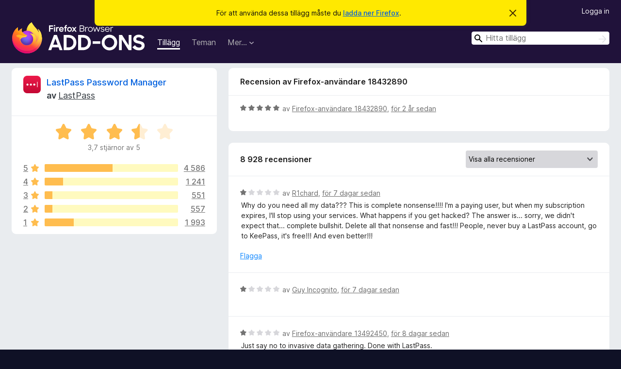

--- FILE ---
content_type: text/html; charset=utf-8
request_url: https://addons.mozilla.org/sv-SE/firefox/addon/lastpass-password-manager/reviews/2079019/?utm_content=search&utm_medium=referral&utm_source=addons.mozilla.org
body_size: 12647
content:
<!DOCTYPE html>
<html lang="sv-SE" dir="ltr"><head><title data-react-helmet="true">Recensioner för LastPass Password Manager – Tillägg för Firefox (sv-SE)</title><meta charSet="utf-8"/><meta name="viewport" content="width=device-width, initial-scale=1"/><link href="/static-frontend/Inter-roman-subset-en_de_fr_ru_es_pt_pl_it.var.2ce5ad921c3602b1e5370b3c86033681.woff2" crossorigin="anonymous" rel="preload" as="font" type="font/woff2"/><link href="/static-frontend/amo-2c9b371cc4de1aad916e.css" integrity="sha512-xpIl0TE0BdHR7KIMx6yfLd2kiIdWqrmXT81oEQ2j3ierwSeZB5WzmlhM7zJEHvI5XqPZYwMlGu/Pk0f13trpzQ==" crossorigin="anonymous" rel="stylesheet" type="text/css"/><meta data-react-helmet="true" name="description" content="Recensioner och betyg för LastPass Password Manager. Ta reda på vad andra användare tycker om LastPass Password Manager och lägg till den i din Firefox-webbläsare."/><meta data-react-helmet="true" name="robots" content="noindex, follow"/><link rel="shortcut icon" href="/favicon.ico?v=3"/><link data-react-helmet="true" title="Firefox-tillägg" rel="search" type="application/opensearchdescription+xml" href="/sv-SE/firefox/opensearch.xml"/></head><body><div id="react-view"><div class="Page-amo"><header class="Header"><div class="Notice Notice-warning GetFirefoxBanner Notice-dismissible"><div class="Notice-icon"></div><div class="Notice-column"><div class="Notice-content"><p class="Notice-text"><span class="GetFirefoxBanner-content">För att använda dessa tillägg måste du <a class="Button Button--none GetFirefoxBanner-button" href="https://www.mozilla.org/firefox/download/thanks/?s=direct&amp;utm_campaign=amo-fx-cta&amp;utm_content=banner-download-button&amp;utm_medium=referral&amp;utm_source=addons.mozilla.org">ladda ner Firefox</a>.</span></p></div></div><div class="Notice-dismisser"><button class="Button Button--none Notice-dismisser-button" type="submit"><span class="Icon Icon-inline-content IconXMark Notice-dismisser-icon"><span class="visually-hidden">Avvisa detta meddelande</span><svg class="IconXMark-svg" version="1.1" xmlns="http://www.w3.org/2000/svg" xmlns:xlink="http://www.w3.org/1999/xlink"><g class="IconXMark-path" transform="translate(-1.000000, -1.000000)" fill="#0C0C0D"><path d="M1.293,2.707 C1.03304342,2.45592553 0.928787403,2.08412211 1.02030284,1.73449268 C1.11181828,1.38486324 1.38486324,1.11181828 1.73449268,1.02030284 C2.08412211,0.928787403 2.45592553,1.03304342 2.707,1.293 L8,6.586 L13.293,1.293 C13.5440745,1.03304342 13.9158779,0.928787403 14.2655073,1.02030284 C14.6151368,1.11181828 14.8881817,1.38486324 14.9796972,1.73449268 C15.0712126,2.08412211 14.9669566,2.45592553 14.707,2.707 L9.414,8 L14.707,13.293 C15.0859722,13.6853789 15.0805524,14.3090848 14.6948186,14.6948186 C14.3090848,15.0805524 13.6853789,15.0859722 13.293,14.707 L8,9.414 L2.707,14.707 C2.31462111,15.0859722 1.69091522,15.0805524 1.30518142,14.6948186 C0.919447626,14.3090848 0.91402779,13.6853789 1.293,13.293 L6.586,8 L1.293,2.707 Z"></path></g></svg></span></button></div></div><div class="Header-wrapper"><div class="Header-content"><a class="Header-title" href="/sv-SE/firefox/"><span class="visually-hidden">Webbläsartillägg för Firefox</span></a></div><ul class="SectionLinks Header-SectionLinks"><li><a class="SectionLinks-link SectionLinks-link-extension SectionLinks-link--active" href="/sv-SE/firefox/extensions/">Tillägg</a></li><li><a class="SectionLinks-link SectionLinks-link-theme" href="/sv-SE/firefox/themes/">Teman</a></li><li><div class="DropdownMenu SectionLinks-link SectionLinks-dropdown"><button class="DropdownMenu-button" title="Mer…" type="button" aria-haspopup="true"><span class="DropdownMenu-button-text">Mer…</span><span class="Icon Icon-inverted-caret"></span></button><ul class="DropdownMenu-items" aria-hidden="true" aria-label="submenu"><li class="DropdownMenuItem DropdownMenuItem-section SectionLinks-subheader">för Firefox</li><li class="DropdownMenuItem DropdownMenuItem-link"><a class="SectionLinks-dropdownlink" href="/sv-SE/firefox/language-tools/">Ordlistor &amp; språkpaket</a></li><li class="DropdownMenuItem DropdownMenuItem-section SectionLinks-subheader">Andra webbläsarplatser</li><li class="DropdownMenuItem DropdownMenuItem-link"><a class="SectionLinks-clientApp-android" data-clientapp="android" href="/sv-SE/android/">Tillägg för Android</a></li></ul></div></li></ul><div class="Header-user-and-external-links"><a class="Button Button--none Header-authenticate-button Header-button Button--micro" href="#login">Logga in</a></div><form action="/sv-SE/firefox/search/" class="SearchForm Header-search-form Header-search-form--desktop" method="GET" data-no-csrf="true" role="search"><div class="AutoSearchInput"><label class="AutoSearchInput-label visually-hidden" for="AutoSearchInput-q">Sök</label><div class="AutoSearchInput-search-box"><span class="Icon Icon-magnifying-glass AutoSearchInput-icon-magnifying-glass"></span><div role="combobox" aria-haspopup="listbox" aria-owns="react-autowhatever-1" aria-expanded="false"><input type="search" autoComplete="off" aria-autocomplete="list" aria-controls="react-autowhatever-1" class="AutoSearchInput-query" id="AutoSearchInput-q" maxLength="100" minLength="2" name="q" placeholder="Hitta tillägg" value=""/><div id="react-autowhatever-1" role="listbox"></div></div><button class="AutoSearchInput-submit-button" type="submit"><span class="visually-hidden">Sök</span><span class="Icon Icon-arrow"></span></button></div></div></form></div></header><div class="Page-content"><div class="Page Page-not-homepage"><div class="AppBanner"></div><div class="AddonReviewList AddonReviewList--extension"><section class="Card AddonSummaryCard Card--no-footer"><header class="Card-header"><div class="Card-header-text"><div class="AddonSummaryCard-header"><div class="AddonSummaryCard-header-icon"><a href="/sv-SE/firefox/addon/lastpass-password-manager/?utm_content=search&amp;utm_medium=referral&amp;utm_source=addons.mozilla.org"><img class="AddonSummaryCard-header-icon-image" src="https://addons.mozilla.org/user-media/addon_icons/8/8542-64.png?modified=b96b290a" alt="Ikon för tillägg"/></a></div><div class="AddonSummaryCard-header-text"><h1 class="visually-hidden">Recensioner för LastPass Password Manager</h1><h1 class="AddonTitle"><a href="/sv-SE/firefox/addon/lastpass-password-manager/?utm_content=search&amp;utm_medium=referral&amp;utm_source=addons.mozilla.org">LastPass Password Manager</a><span class="AddonTitle-author"> <!-- -->av<!-- --> <a href="/sv-SE/firefox/user/2338345/">LastPass</a></span></h1></div></div></div></header><div class="Card-contents"><div class="AddonSummaryCard-overallRatingStars"><div class="Rating Rating--large Rating--yellowStars" title="Betygsatt 3,7 av 5"><div class="Rating-star Rating-rating-1 Rating-selected-star" title="Betygsatt 3,7 av 5"></div><div class="Rating-star Rating-rating-2 Rating-selected-star" title="Betygsatt 3,7 av 5"></div><div class="Rating-star Rating-rating-3 Rating-selected-star" title="Betygsatt 3,7 av 5"></div><div class="Rating-star Rating-rating-4 Rating-half-star" title="Betygsatt 3,7 av 5"></div><div class="Rating-star Rating-rating-5" title="Betygsatt 3,7 av 5"></div><span class="visually-hidden">Betygsatt 3,7 av 5</span></div><div class="AddonSummaryCard-addonAverage">3,7 stjärnor av 5</div></div><div class="RatingsByStar"><div class="RatingsByStar-graph"><a class="RatingsByStar-row" rel="nofollow" title="Läs alla 4 586 femstjärniga recensioner" href="/sv-SE/firefox/addon/lastpass-password-manager/reviews/?score=5&amp;utm_content=search&amp;utm_medium=referral&amp;utm_source=addons.mozilla.org"><div class="RatingsByStar-star">5<span class="Icon Icon-star-yellow"></span></div></a><a class="RatingsByStar-row" rel="nofollow" title="Läs alla 4 586 femstjärniga recensioner" href="/sv-SE/firefox/addon/lastpass-password-manager/reviews/?score=5&amp;utm_content=search&amp;utm_medium=referral&amp;utm_source=addons.mozilla.org"><div class="RatingsByStar-barContainer"><div class="RatingsByStar-bar RatingsByStar-barFrame"><div class="RatingsByStar-bar RatingsByStar-barValue RatingsByStar-barValue--51pct RatingsByStar-partialBar"></div></div></div></a><a class="RatingsByStar-row" rel="nofollow" title="Läs alla 4 586 femstjärniga recensioner" href="/sv-SE/firefox/addon/lastpass-password-manager/reviews/?score=5&amp;utm_content=search&amp;utm_medium=referral&amp;utm_source=addons.mozilla.org"><div class="RatingsByStar-count">4 586</div></a><a class="RatingsByStar-row" rel="nofollow" title="Läs alla 1 241 fyrstjärniga recensioner" href="/sv-SE/firefox/addon/lastpass-password-manager/reviews/?score=4&amp;utm_content=search&amp;utm_medium=referral&amp;utm_source=addons.mozilla.org"><div class="RatingsByStar-star">4<span class="Icon Icon-star-yellow"></span></div></a><a class="RatingsByStar-row" rel="nofollow" title="Läs alla 1 241 fyrstjärniga recensioner" href="/sv-SE/firefox/addon/lastpass-password-manager/reviews/?score=4&amp;utm_content=search&amp;utm_medium=referral&amp;utm_source=addons.mozilla.org"><div class="RatingsByStar-barContainer"><div class="RatingsByStar-bar RatingsByStar-barFrame"><div class="RatingsByStar-bar RatingsByStar-barValue RatingsByStar-barValue--14pct RatingsByStar-partialBar"></div></div></div></a><a class="RatingsByStar-row" rel="nofollow" title="Läs alla 1 241 fyrstjärniga recensioner" href="/sv-SE/firefox/addon/lastpass-password-manager/reviews/?score=4&amp;utm_content=search&amp;utm_medium=referral&amp;utm_source=addons.mozilla.org"><div class="RatingsByStar-count">1 241</div></a><a class="RatingsByStar-row" rel="nofollow" title="Läs alla 551 trestjärniga recensioner" href="/sv-SE/firefox/addon/lastpass-password-manager/reviews/?score=3&amp;utm_content=search&amp;utm_medium=referral&amp;utm_source=addons.mozilla.org"><div class="RatingsByStar-star">3<span class="Icon Icon-star-yellow"></span></div></a><a class="RatingsByStar-row" rel="nofollow" title="Läs alla 551 trestjärniga recensioner" href="/sv-SE/firefox/addon/lastpass-password-manager/reviews/?score=3&amp;utm_content=search&amp;utm_medium=referral&amp;utm_source=addons.mozilla.org"><div class="RatingsByStar-barContainer"><div class="RatingsByStar-bar RatingsByStar-barFrame"><div class="RatingsByStar-bar RatingsByStar-barValue RatingsByStar-barValue--6pct RatingsByStar-partialBar"></div></div></div></a><a class="RatingsByStar-row" rel="nofollow" title="Läs alla 551 trestjärniga recensioner" href="/sv-SE/firefox/addon/lastpass-password-manager/reviews/?score=3&amp;utm_content=search&amp;utm_medium=referral&amp;utm_source=addons.mozilla.org"><div class="RatingsByStar-count">551</div></a><a class="RatingsByStar-row" rel="nofollow" title="Läs alla 557 tvåstjärniga recensioner" href="/sv-SE/firefox/addon/lastpass-password-manager/reviews/?score=2&amp;utm_content=search&amp;utm_medium=referral&amp;utm_source=addons.mozilla.org"><div class="RatingsByStar-star">2<span class="Icon Icon-star-yellow"></span></div></a><a class="RatingsByStar-row" rel="nofollow" title="Läs alla 557 tvåstjärniga recensioner" href="/sv-SE/firefox/addon/lastpass-password-manager/reviews/?score=2&amp;utm_content=search&amp;utm_medium=referral&amp;utm_source=addons.mozilla.org"><div class="RatingsByStar-barContainer"><div class="RatingsByStar-bar RatingsByStar-barFrame"><div class="RatingsByStar-bar RatingsByStar-barValue RatingsByStar-barValue--6pct RatingsByStar-partialBar"></div></div></div></a><a class="RatingsByStar-row" rel="nofollow" title="Läs alla 557 tvåstjärniga recensioner" href="/sv-SE/firefox/addon/lastpass-password-manager/reviews/?score=2&amp;utm_content=search&amp;utm_medium=referral&amp;utm_source=addons.mozilla.org"><div class="RatingsByStar-count">557</div></a><a class="RatingsByStar-row" rel="nofollow" title="Läs alla 1 993 enstjärniga recensioner" href="/sv-SE/firefox/addon/lastpass-password-manager/reviews/?score=1&amp;utm_content=search&amp;utm_medium=referral&amp;utm_source=addons.mozilla.org"><div class="RatingsByStar-star">1<span class="Icon Icon-star-yellow"></span></div></a><a class="RatingsByStar-row" rel="nofollow" title="Läs alla 1 993 enstjärniga recensioner" href="/sv-SE/firefox/addon/lastpass-password-manager/reviews/?score=1&amp;utm_content=search&amp;utm_medium=referral&amp;utm_source=addons.mozilla.org"><div class="RatingsByStar-barContainer"><div class="RatingsByStar-bar RatingsByStar-barFrame"><div class="RatingsByStar-bar RatingsByStar-barValue RatingsByStar-barValue--22pct RatingsByStar-partialBar"></div></div></div></a><a class="RatingsByStar-row" rel="nofollow" title="Läs alla 1 993 enstjärniga recensioner" href="/sv-SE/firefox/addon/lastpass-password-manager/reviews/?score=1&amp;utm_content=search&amp;utm_medium=referral&amp;utm_source=addons.mozilla.org"><div class="RatingsByStar-count">1 993</div></a></div></div></div></section><div class="AddonReviewList-reviews"><div class="FeaturedAddonReview"><section class="Card FeaturedAddonReview-card Card--no-footer"><header class="Card-header"><div class="Card-header-text">Recension av Firefox-användare 18432890</div></header><div class="Card-contents"><div class="AddonReviewCard AddonReviewCard-ratingOnly AddonReviewCard-viewOnly"><div class="AddonReviewCard-container"><div class="UserReview"><div class="UserReview-byLine"><div class="Rating Rating--small" title="Betygsatt 5 av 5"><div class="Rating-star Rating-rating-1 Rating-selected-star" title="Betygsatt 5 av 5"></div><div class="Rating-star Rating-rating-2 Rating-selected-star" title="Betygsatt 5 av 5"></div><div class="Rating-star Rating-rating-3 Rating-selected-star" title="Betygsatt 5 av 5"></div><div class="Rating-star Rating-rating-4 Rating-selected-star" title="Betygsatt 5 av 5"></div><div class="Rating-star Rating-rating-5 Rating-selected-star" title="Betygsatt 5 av 5"></div><span class="visually-hidden">Betygsatt 5 av 5</span></div><span class="AddonReviewCard-authorByLine">av <a href="/sv-SE/firefox/user/18432890/">Firefox-användare 18432890</a>, <a title="25 maj 2024 12:19" href="/sv-SE/firefox/addon/lastpass-password-manager/reviews/2079019/?utm_content=search&amp;utm_medium=referral&amp;utm_source=addons.mozilla.org">för 2 år sedan</a></span></div><section class="Card ShowMoreCard UserReview-body UserReview-emptyBody ShowMoreCard--expanded Card--no-style Card--no-header Card--no-footer"><div class="Card-contents"><div class="ShowMoreCard-contents"><div></div></div></div></section><div class="AddonReviewCard-allControls"></div></div></div></div></div></section></div><section class="Card CardList AddonReviewList-reviews-listing"><header class="Card-header"><div class="Card-header-text"><div class="AddonReviewList-cardListHeader"><div class="AddonReviewList-reviewCount">8 928 recensioner</div><div class="AddonReviewList-filterByScore"><select class="Select AddonReviewList-filterByScoreSelector"><option value="SHOW_ALL_REVIEWS" selected="">Visa alla recensioner</option><option value="5">Visa endast 5-stjärniga recensioner</option><option value="4">Visa endast 4-stjärniga recensioner</option><option value="3">Visa endast trestjärniga recensioner</option><option value="2">Visa endast tvåstjärniga recensioner</option><option value="1">Visa endast enstjärniga recensioner</option></select></div></div></div></header><div class="Card-contents"><ul><li><div class="AddonReviewCard AddonReviewCard-viewOnly"><div class="AddonReviewCard-container"><div class="UserReview"><div class="UserReview-byLine"><div class="Rating Rating--small" title="Betygsatt 1 av 5"><div class="Rating-star Rating-rating-1 Rating-selected-star" title="Betygsatt 1 av 5"></div><div class="Rating-star Rating-rating-2" title="Betygsatt 1 av 5"></div><div class="Rating-star Rating-rating-3" title="Betygsatt 1 av 5"></div><div class="Rating-star Rating-rating-4" title="Betygsatt 1 av 5"></div><div class="Rating-star Rating-rating-5" title="Betygsatt 1 av 5"></div><span class="visually-hidden">Betygsatt 1 av 5</span></div><span class="AddonReviewCard-authorByLine">av <a href="/sv-SE/firefox/user/17497898/">R1chard</a>, <a title="10 jan 2026 18:11" href="/sv-SE/firefox/addon/lastpass-password-manager/reviews/2550134/?utm_content=search&amp;utm_medium=referral&amp;utm_source=addons.mozilla.org">för 7 dagar sedan</a></span></div><section class="Card ShowMoreCard UserReview-body ShowMoreCard--expanded Card--no-style Card--no-header Card--no-footer"><div class="Card-contents"><div class="ShowMoreCard-contents"><div>Why do you need all my data??? This is complete nonsense!!!! I'm a paying user, but when my subscription expires, I'll stop using your services. What happens if you get hacked? The answer is... sorry, we didn't expect that... complete bullshit. Delete all that nonsense and fast!!! People, never buy a LastPass account, go to KeePass, it's free!!! And even better!!!</div></div></div></section><div class="AddonReviewCard-allControls"><div><button aria-describedby="flag-review-TooltipMenu" class="TooltipMenu-opener AddonReviewCard-control FlagReviewMenu-menu" title="Flagga den här recensionen" type="button">Flagga</button></div></div></div></div></div></li><li><div class="AddonReviewCard AddonReviewCard-ratingOnly AddonReviewCard-viewOnly"><div class="AddonReviewCard-container"><div class="UserReview"><div class="UserReview-byLine"><div class="Rating Rating--small" title="Betygsatt 1 av 5"><div class="Rating-star Rating-rating-1 Rating-selected-star" title="Betygsatt 1 av 5"></div><div class="Rating-star Rating-rating-2" title="Betygsatt 1 av 5"></div><div class="Rating-star Rating-rating-3" title="Betygsatt 1 av 5"></div><div class="Rating-star Rating-rating-4" title="Betygsatt 1 av 5"></div><div class="Rating-star Rating-rating-5" title="Betygsatt 1 av 5"></div><span class="visually-hidden">Betygsatt 1 av 5</span></div><span class="AddonReviewCard-authorByLine">av <a href="/sv-SE/firefox/user/19674605/">Guy Incognito</a>, <a title="10 jan 2026 16:10" href="/sv-SE/firefox/addon/lastpass-password-manager/reviews/2550098/?utm_content=search&amp;utm_medium=referral&amp;utm_source=addons.mozilla.org">för 7 dagar sedan</a></span></div><section class="Card ShowMoreCard UserReview-body UserReview-emptyBody ShowMoreCard--expanded Card--no-style Card--no-header Card--no-footer"><div class="Card-contents"><div class="ShowMoreCard-contents"><div></div></div></div></section><div class="AddonReviewCard-allControls"></div></div></div></div></li><li><div class="AddonReviewCard AddonReviewCard-viewOnly"><div class="AddonReviewCard-container"><div class="UserReview"><div class="UserReview-byLine"><div class="Rating Rating--small" title="Betygsatt 1 av 5"><div class="Rating-star Rating-rating-1 Rating-selected-star" title="Betygsatt 1 av 5"></div><div class="Rating-star Rating-rating-2" title="Betygsatt 1 av 5"></div><div class="Rating-star Rating-rating-3" title="Betygsatt 1 av 5"></div><div class="Rating-star Rating-rating-4" title="Betygsatt 1 av 5"></div><div class="Rating-star Rating-rating-5" title="Betygsatt 1 av 5"></div><span class="visually-hidden">Betygsatt 1 av 5</span></div><span class="AddonReviewCard-authorByLine">av <a href="/sv-SE/firefox/user/13492450/">Firefox-användare 13492450</a>, <a title="9 jan 2026 19:55" href="/sv-SE/firefox/addon/lastpass-password-manager/reviews/2549924/?utm_content=search&amp;utm_medium=referral&amp;utm_source=addons.mozilla.org">för 8 dagar sedan</a></span></div><section class="Card ShowMoreCard UserReview-body ShowMoreCard--expanded Card--no-style Card--no-header Card--no-footer"><div class="Card-contents"><div class="ShowMoreCard-contents"><div>Just say no to invasive data gathering. Done with LastPass.<br><br>In Vault, go to Advanced Settings&gt;&gt;Export. Verify in Email. Log in. Import CSV in your new manager. I suggest Proton Pass.</div></div></div></section><div class="AddonReviewCard-allControls"><div><button aria-describedby="flag-review-TooltipMenu" class="TooltipMenu-opener AddonReviewCard-control FlagReviewMenu-menu" title="Flagga den här recensionen" type="button">Flagga</button></div></div></div></div></div></li><li><div class="AddonReviewCard AddonReviewCard-viewOnly"><div class="AddonReviewCard-container"><div class="UserReview"><div class="UserReview-byLine"><div class="Rating Rating--small" title="Betygsatt 1 av 5"><div class="Rating-star Rating-rating-1 Rating-selected-star" title="Betygsatt 1 av 5"></div><div class="Rating-star Rating-rating-2" title="Betygsatt 1 av 5"></div><div class="Rating-star Rating-rating-3" title="Betygsatt 1 av 5"></div><div class="Rating-star Rating-rating-4" title="Betygsatt 1 av 5"></div><div class="Rating-star Rating-rating-5" title="Betygsatt 1 av 5"></div><span class="visually-hidden">Betygsatt 1 av 5</span></div><span class="AddonReviewCard-authorByLine">av <a href="/sv-SE/firefox/user/19669172/">Kalter</a>, <a title="7 jan 2026 12:51" href="/sv-SE/firefox/addon/lastpass-password-manager/reviews/2549336/?utm_content=search&amp;utm_medium=referral&amp;utm_source=addons.mozilla.org">för 10 dagar sedan</a></span></div><section class="Card ShowMoreCard UserReview-body ShowMoreCard--expanded Card--no-style Card--no-header Card--no-footer"><div class="Card-contents"><div class="ShowMoreCard-contents"><div>Worked well for years, but the new data collection requirements are excessive and intrusive. If this doesn’t change in the near future, I’ll be switching to a different password manager.</div></div></div></section><div class="AddonReviewCard-allControls"><div><button aria-describedby="flag-review-TooltipMenu" class="TooltipMenu-opener AddonReviewCard-control FlagReviewMenu-menu" title="Flagga den här recensionen" type="button">Flagga</button></div></div></div></div></div></li><li><div class="AddonReviewCard AddonReviewCard-viewOnly"><div class="AddonReviewCard-container"><div class="UserReview"><div class="UserReview-byLine"><div class="Rating Rating--small" title="Betygsatt 1 av 5"><div class="Rating-star Rating-rating-1 Rating-selected-star" title="Betygsatt 1 av 5"></div><div class="Rating-star Rating-rating-2" title="Betygsatt 1 av 5"></div><div class="Rating-star Rating-rating-3" title="Betygsatt 1 av 5"></div><div class="Rating-star Rating-rating-4" title="Betygsatt 1 av 5"></div><div class="Rating-star Rating-rating-5" title="Betygsatt 1 av 5"></div><span class="visually-hidden">Betygsatt 1 av 5</span></div><span class="AddonReviewCard-authorByLine">av <a href="/sv-SE/firefox/user/19667565/">Iyashu</a>, <a title="6 jan 2026 14:51" href="/sv-SE/firefox/addon/lastpass-password-manager/reviews/2549109/?utm_content=search&amp;utm_medium=referral&amp;utm_source=addons.mozilla.org">för 11 dagar sedan</a></span></div><section class="Card ShowMoreCard UserReview-body ShowMoreCard--expanded Card--no-style Card--no-header Card--no-footer"><div class="Card-contents"><div class="ShowMoreCard-contents"><div>The new data collection permissions are incredibly intrusive. I will be moving to a different password manager.</div></div></div></section><div class="AddonReviewCard-allControls"><div><button aria-describedby="flag-review-TooltipMenu" class="TooltipMenu-opener AddonReviewCard-control FlagReviewMenu-menu" title="Flagga den här recensionen" type="button">Flagga</button></div></div></div></div></div></li><li><div class="AddonReviewCard AddonReviewCard-viewOnly"><div class="AddonReviewCard-container"><div class="UserReview"><div class="UserReview-byLine"><div class="Rating Rating--small" title="Betygsatt 1 av 5"><div class="Rating-star Rating-rating-1 Rating-selected-star" title="Betygsatt 1 av 5"></div><div class="Rating-star Rating-rating-2" title="Betygsatt 1 av 5"></div><div class="Rating-star Rating-rating-3" title="Betygsatt 1 av 5"></div><div class="Rating-star Rating-rating-4" title="Betygsatt 1 av 5"></div><div class="Rating-star Rating-rating-5" title="Betygsatt 1 av 5"></div><span class="visually-hidden">Betygsatt 1 av 5</span></div><span class="AddonReviewCard-authorByLine">av <a href="/sv-SE/firefox/user/12306447/">Firefox-användare 12306447</a>, <a title="5 jan 2026 13:21" href="/sv-SE/firefox/addon/lastpass-password-manager/reviews/2548853/?utm_content=search&amp;utm_medium=referral&amp;utm_source=addons.mozilla.org">för 12 dagar sedan</a></span></div><section class="Card ShowMoreCard UserReview-body ShowMoreCard--expanded Card--no-style Card--no-header Card--no-footer"><div class="Card-contents"><div class="ShowMoreCard-contents"><div>The new requirements for collecting massive amounts of data are inappropriate and unacceptable. I've been using it for years, but I had to uninstall the add-on.</div></div></div></section><div class="AddonReviewCard-allControls"><div><button aria-describedby="flag-review-TooltipMenu" class="TooltipMenu-opener AddonReviewCard-control FlagReviewMenu-menu" title="Flagga den här recensionen" type="button">Flagga</button></div></div></div></div></div></li><li><div class="AddonReviewCard AddonReviewCard-ratingOnly AddonReviewCard-viewOnly"><div class="AddonReviewCard-container"><div class="UserReview"><div class="UserReview-byLine"><div class="Rating Rating--small" title="Betygsatt 1 av 5"><div class="Rating-star Rating-rating-1 Rating-selected-star" title="Betygsatt 1 av 5"></div><div class="Rating-star Rating-rating-2" title="Betygsatt 1 av 5"></div><div class="Rating-star Rating-rating-3" title="Betygsatt 1 av 5"></div><div class="Rating-star Rating-rating-4" title="Betygsatt 1 av 5"></div><div class="Rating-star Rating-rating-5" title="Betygsatt 1 av 5"></div><span class="visually-hidden">Betygsatt 1 av 5</span></div><span class="AddonReviewCard-authorByLine">av <a href="/sv-SE/firefox/user/19665368/">Firefox-användare 19665368</a>, <a title="5 jan 2026 10:53" href="/sv-SE/firefox/addon/lastpass-password-manager/reviews/2548818/?utm_content=search&amp;utm_medium=referral&amp;utm_source=addons.mozilla.org">för 13 dagar sedan</a></span></div><section class="Card ShowMoreCard UserReview-body UserReview-emptyBody ShowMoreCard--expanded Card--no-style Card--no-header Card--no-footer"><div class="Card-contents"><div class="ShowMoreCard-contents"><div></div></div></div></section><div class="AddonReviewCard-allControls"></div></div></div></div></li><li><div class="AddonReviewCard AddonReviewCard-viewOnly"><div class="AddonReviewCard-container"><div class="UserReview"><div class="UserReview-byLine"><div class="Rating Rating--small" title="Betygsatt 1 av 5"><div class="Rating-star Rating-rating-1 Rating-selected-star" title="Betygsatt 1 av 5"></div><div class="Rating-star Rating-rating-2" title="Betygsatt 1 av 5"></div><div class="Rating-star Rating-rating-3" title="Betygsatt 1 av 5"></div><div class="Rating-star Rating-rating-4" title="Betygsatt 1 av 5"></div><div class="Rating-star Rating-rating-5" title="Betygsatt 1 av 5"></div><span class="visually-hidden">Betygsatt 1 av 5</span></div><span class="AddonReviewCard-authorByLine">av <a href="/sv-SE/firefox/user/19664882/">Cal</a>, <a title="5 jan 2026 03:30" href="/sv-SE/firefox/addon/lastpass-password-manager/reviews/2548774/?utm_content=search&amp;utm_medium=referral&amp;utm_source=addons.mozilla.org">för 13 dagar sedan</a></span></div><section class="Card ShowMoreCard UserReview-body ShowMoreCard--expanded Card--no-style Card--no-header Card--no-footer"><div class="Card-contents"><div class="ShowMoreCard-contents"><div>Lastpass has no excuse for all the data they want to collect now, plus they are notable for a massive security breach so why do they think we should trust them? 0/5</div></div></div></section><div class="AddonReviewCard-allControls"><div><button aria-describedby="flag-review-TooltipMenu" class="TooltipMenu-opener AddonReviewCard-control FlagReviewMenu-menu" title="Flagga den här recensionen" type="button">Flagga</button></div></div></div></div></div></li><li><div class="AddonReviewCard AddonReviewCard-viewOnly"><div class="AddonReviewCard-container"><div class="UserReview"><div class="UserReview-byLine"><div class="Rating Rating--small" title="Betygsatt 1 av 5"><div class="Rating-star Rating-rating-1 Rating-selected-star" title="Betygsatt 1 av 5"></div><div class="Rating-star Rating-rating-2" title="Betygsatt 1 av 5"></div><div class="Rating-star Rating-rating-3" title="Betygsatt 1 av 5"></div><div class="Rating-star Rating-rating-4" title="Betygsatt 1 av 5"></div><div class="Rating-star Rating-rating-5" title="Betygsatt 1 av 5"></div><span class="visually-hidden">Betygsatt 1 av 5</span></div><span class="AddonReviewCard-authorByLine">av <a href="/sv-SE/firefox/user/19661237/">Levant2004</a>, <a title="2 jan 2026 21:38" href="/sv-SE/firefox/addon/lastpass-password-manager/reviews/2548136/?utm_content=search&amp;utm_medium=referral&amp;utm_source=addons.mozilla.org">för 15 dagar sedan</a></span></div><section class="Card ShowMoreCard UserReview-body ShowMoreCard--expanded Card--no-style Card--no-header Card--no-footer"><div class="Card-contents"><div class="ShowMoreCard-contents"><div>Worked great for me, then suddenly required a ton of intrusive data collection. I'm working on switching to a new password manager.</div></div></div></section><div class="AddonReviewCard-allControls"><div><button aria-describedby="flag-review-TooltipMenu" class="TooltipMenu-opener AddonReviewCard-control FlagReviewMenu-menu" title="Flagga den här recensionen" type="button">Flagga</button></div></div></div></div></div></li><li><div class="AddonReviewCard AddonReviewCard-viewOnly"><div class="AddonReviewCard-container"><div class="UserReview"><div class="UserReview-byLine"><div class="Rating Rating--small" title="Betygsatt 1 av 5"><div class="Rating-star Rating-rating-1 Rating-selected-star" title="Betygsatt 1 av 5"></div><div class="Rating-star Rating-rating-2" title="Betygsatt 1 av 5"></div><div class="Rating-star Rating-rating-3" title="Betygsatt 1 av 5"></div><div class="Rating-star Rating-rating-4" title="Betygsatt 1 av 5"></div><div class="Rating-star Rating-rating-5" title="Betygsatt 1 av 5"></div><span class="visually-hidden">Betygsatt 1 av 5</span></div><span class="AddonReviewCard-authorByLine">av <a href="/sv-SE/firefox/user/11310120/">hax</a>, <a title="2 jan 2026 16:18" href="/sv-SE/firefox/addon/lastpass-password-manager/reviews/2548068/?utm_content=search&amp;utm_medium=referral&amp;utm_source=addons.mozilla.org">för 15 dagar sedan</a></span></div><section class="Card ShowMoreCard UserReview-body ShowMoreCard--expanded Card--no-style Card--no-header Card--no-footer"><div class="Card-contents"><div class="ShowMoreCard-contents"><div>This addon is now requesting additional permissions and wants to collect my browsing and website activity, location, personally identifying information and financial and payment information. I'm done here and switching to an offline solution with KeePassXC.</div></div></div></section><div class="AddonReviewCard-allControls"><div><button aria-describedby="flag-review-TooltipMenu" class="TooltipMenu-opener AddonReviewCard-control FlagReviewMenu-menu" title="Flagga den här recensionen" type="button">Flagga</button></div></div></div></div></div></li><li><div class="AddonReviewCard AddonReviewCard-viewOnly"><div class="AddonReviewCard-container"><div class="UserReview"><div class="UserReview-byLine"><div class="Rating Rating--small" title="Betygsatt 1 av 5"><div class="Rating-star Rating-rating-1 Rating-selected-star" title="Betygsatt 1 av 5"></div><div class="Rating-star Rating-rating-2" title="Betygsatt 1 av 5"></div><div class="Rating-star Rating-rating-3" title="Betygsatt 1 av 5"></div><div class="Rating-star Rating-rating-4" title="Betygsatt 1 av 5"></div><div class="Rating-star Rating-rating-5" title="Betygsatt 1 av 5"></div><span class="visually-hidden">Betygsatt 1 av 5</span></div><span class="AddonReviewCard-authorByLine">av <a href="/sv-SE/firefox/user/13929008/">Firefox-användare 13929008</a>, <a title="2 jan 2026 12:53" href="/sv-SE/firefox/addon/lastpass-password-manager/reviews/2548028/?utm_content=search&amp;utm_medium=referral&amp;utm_source=addons.mozilla.org">för 15 dagar sedan</a></span></div><section class="Card ShowMoreCard UserReview-body ShowMoreCard--expanded Card--no-style Card--no-header Card--no-footer"><div class="Card-contents"><div class="ShowMoreCard-contents"><div>Agree with a previous review. You're asking for additional data, but it worked fine for me without LP having those permissions. While I can cancel the prompt, it keeps coming back. It's time for me to stop using LastPass. Let me explain it to you again. It worked fine without the new permissions. You're asking for data that you do not need. You really need to know my location to fill a username/password? My financial and payment information? That's something I can provide, doesn't mean you should automatically get access to it. Browsing and website activity? I'm done. Should have stopped using LP after the data breach forcing me to update all my passwords. The best solution is to use something locally and there are enough options. Synchronizing this data to the cloud and trusting you guys with it was a huge mistake</div></div></div></section><div class="AddonReviewCard-allControls"><div><button aria-describedby="flag-review-TooltipMenu" class="TooltipMenu-opener AddonReviewCard-control FlagReviewMenu-menu" title="Flagga den här recensionen" type="button">Flagga</button></div></div></div></div></div></li><li><div class="AddonReviewCard AddonReviewCard-ratingOnly AddonReviewCard-viewOnly"><div class="AddonReviewCard-container"><div class="UserReview"><div class="UserReview-byLine"><div class="Rating Rating--small" title="Betygsatt 1 av 5"><div class="Rating-star Rating-rating-1 Rating-selected-star" title="Betygsatt 1 av 5"></div><div class="Rating-star Rating-rating-2" title="Betygsatt 1 av 5"></div><div class="Rating-star Rating-rating-3" title="Betygsatt 1 av 5"></div><div class="Rating-star Rating-rating-4" title="Betygsatt 1 av 5"></div><div class="Rating-star Rating-rating-5" title="Betygsatt 1 av 5"></div><span class="visually-hidden">Betygsatt 1 av 5</span></div><span class="AddonReviewCard-authorByLine">av <a href="/sv-SE/firefox/user/19659372/">Firefox-användare 19659372</a>, <a title="1 jan 2026 19:42" href="/sv-SE/firefox/addon/lastpass-password-manager/reviews/2547870/?utm_content=search&amp;utm_medium=referral&amp;utm_source=addons.mozilla.org">för 16 dagar sedan</a></span></div><section class="Card ShowMoreCard UserReview-body UserReview-emptyBody ShowMoreCard--expanded Card--no-style Card--no-header Card--no-footer"><div class="Card-contents"><div class="ShowMoreCard-contents"><div></div></div></div></section><div class="AddonReviewCard-allControls"></div></div></div></div></li><li><div class="AddonReviewCard AddonReviewCard-viewOnly"><div class="AddonReviewCard-container"><div class="UserReview"><div class="UserReview-byLine"><div class="Rating Rating--small" title="Betygsatt 1 av 5"><div class="Rating-star Rating-rating-1 Rating-selected-star" title="Betygsatt 1 av 5"></div><div class="Rating-star Rating-rating-2" title="Betygsatt 1 av 5"></div><div class="Rating-star Rating-rating-3" title="Betygsatt 1 av 5"></div><div class="Rating-star Rating-rating-4" title="Betygsatt 1 av 5"></div><div class="Rating-star Rating-rating-5" title="Betygsatt 1 av 5"></div><span class="visually-hidden">Betygsatt 1 av 5</span></div><span class="AddonReviewCard-authorByLine">av <a href="/sv-SE/firefox/user/18103238/">PaganDegree</a>, <a title="1 jan 2026 19:34" href="/sv-SE/firefox/addon/lastpass-password-manager/reviews/2547868/?utm_content=search&amp;utm_medium=referral&amp;utm_source=addons.mozilla.org">för 16 dagar sedan</a></span></div><section class="Card ShowMoreCard UserReview-body ShowMoreCard--expanded Card--no-style Card--no-header Card--no-footer"><div class="Card-contents"><div class="ShowMoreCard-contents"><div>Really not happy with all this new required data collection.  Why do you need my browsing activity and website activity.  I think its time to look for a new password manager.</div></div></div></section><div class="AddonReviewCard-allControls"><div><button aria-describedby="flag-review-TooltipMenu" class="TooltipMenu-opener AddonReviewCard-control FlagReviewMenu-menu" title="Flagga den här recensionen" type="button">Flagga</button></div></div></div></div></div></li><li><div class="AddonReviewCard AddonReviewCard-viewOnly"><div class="AddonReviewCard-container"><div class="UserReview"><div class="UserReview-byLine"><div class="Rating Rating--small" title="Betygsatt 1 av 5"><div class="Rating-star Rating-rating-1 Rating-selected-star" title="Betygsatt 1 av 5"></div><div class="Rating-star Rating-rating-2" title="Betygsatt 1 av 5"></div><div class="Rating-star Rating-rating-3" title="Betygsatt 1 av 5"></div><div class="Rating-star Rating-rating-4" title="Betygsatt 1 av 5"></div><div class="Rating-star Rating-rating-5" title="Betygsatt 1 av 5"></div><span class="visually-hidden">Betygsatt 1 av 5</span></div><span class="AddonReviewCard-authorByLine">av <a href="/sv-SE/firefox/user/9445376/">klapperkopp</a>, <a title="1 jan 2026 19:00" href="/sv-SE/firefox/addon/lastpass-password-manager/reviews/2547864/?utm_content=search&amp;utm_medium=referral&amp;utm_source=addons.mozilla.org">för 16 dagar sedan</a></span></div><section class="Card ShowMoreCard UserReview-body ShowMoreCard--expanded Card--no-style Card--no-header Card--no-footer"><div class="Card-contents"><div class="ShowMoreCard-contents"><div>Completely broke my Passkeys support on MacOS, as already written by many others. It's more than 3 months without a fix. Just bad. I am a paying users since years but the extensions for all browsers and mobile apps have degraded over time and now I am looking into competitors. I would be long gone, if it wouldn't be such a hassle to migrate all passwords and notes including files.</div></div></div></section><div class="AddonReviewCard-allControls"><div><button aria-describedby="flag-review-TooltipMenu" class="TooltipMenu-opener AddonReviewCard-control FlagReviewMenu-menu" title="Flagga den här recensionen" type="button">Flagga</button></div></div></div></div></div></li><li><div class="AddonReviewCard AddonReviewCard-viewOnly"><div class="AddonReviewCard-container"><div class="UserReview"><div class="UserReview-byLine"><div class="Rating Rating--small" title="Betygsatt 1 av 5"><div class="Rating-star Rating-rating-1 Rating-selected-star" title="Betygsatt 1 av 5"></div><div class="Rating-star Rating-rating-2" title="Betygsatt 1 av 5"></div><div class="Rating-star Rating-rating-3" title="Betygsatt 1 av 5"></div><div class="Rating-star Rating-rating-4" title="Betygsatt 1 av 5"></div><div class="Rating-star Rating-rating-5" title="Betygsatt 1 av 5"></div><span class="visually-hidden">Betygsatt 1 av 5</span></div><span class="AddonReviewCard-authorByLine">av <a href="/sv-SE/firefox/user/934278/">masakaj</a>, <a title="31 dec 2025 14:16" href="/sv-SE/firefox/addon/lastpass-password-manager/reviews/2547582/?utm_content=search&amp;utm_medium=referral&amp;utm_source=addons.mozilla.org">för 17 dagar sedan</a></span></div><section class="Card ShowMoreCard UserReview-body ShowMoreCard--expanded Card--no-style Card--no-header Card--no-footer"><div class="Card-contents"><div class="ShowMoreCard-contents"><div>新しい権限を求めてきたが、何故そんな情報が必要なのか疑問</div></div></div></section><div class="AddonReviewCard-allControls"><div><button aria-describedby="flag-review-TooltipMenu" class="TooltipMenu-opener AddonReviewCard-control FlagReviewMenu-menu" title="Flagga den här recensionen" type="button">Flagga</button></div></div></div></div></div></li><li><div class="AddonReviewCard AddonReviewCard-ratingOnly AddonReviewCard-viewOnly"><div class="AddonReviewCard-container"><div class="UserReview"><div class="UserReview-byLine"><div class="Rating Rating--small" title="Betygsatt 5 av 5"><div class="Rating-star Rating-rating-1 Rating-selected-star" title="Betygsatt 5 av 5"></div><div class="Rating-star Rating-rating-2 Rating-selected-star" title="Betygsatt 5 av 5"></div><div class="Rating-star Rating-rating-3 Rating-selected-star" title="Betygsatt 5 av 5"></div><div class="Rating-star Rating-rating-4 Rating-selected-star" title="Betygsatt 5 av 5"></div><div class="Rating-star Rating-rating-5 Rating-selected-star" title="Betygsatt 5 av 5"></div><span class="visually-hidden">Betygsatt 5 av 5</span></div><span class="AddonReviewCard-authorByLine">av <a href="/sv-SE/firefox/user/17412839/">Firefox-användare 17412839</a>, <a title="20 dec 2025 07:44" href="/sv-SE/firefox/addon/lastpass-password-manager/reviews/2544875/?utm_content=search&amp;utm_medium=referral&amp;utm_source=addons.mozilla.org">för en månad sedan</a></span></div><section class="Card ShowMoreCard UserReview-body UserReview-emptyBody ShowMoreCard--expanded Card--no-style Card--no-header Card--no-footer"><div class="Card-contents"><div class="ShowMoreCard-contents"><div></div></div></div></section><div class="AddonReviewCard-allControls"></div></div></div></div></li><li><div class="AddonReviewCard AddonReviewCard-viewOnly"><div class="AddonReviewCard-container"><div class="UserReview"><div class="UserReview-byLine"><div class="Rating Rating--small" title="Betygsatt 5 av 5"><div class="Rating-star Rating-rating-1 Rating-selected-star" title="Betygsatt 5 av 5"></div><div class="Rating-star Rating-rating-2 Rating-selected-star" title="Betygsatt 5 av 5"></div><div class="Rating-star Rating-rating-3 Rating-selected-star" title="Betygsatt 5 av 5"></div><div class="Rating-star Rating-rating-4 Rating-selected-star" title="Betygsatt 5 av 5"></div><div class="Rating-star Rating-rating-5 Rating-selected-star" title="Betygsatt 5 av 5"></div><span class="visually-hidden">Betygsatt 5 av 5</span></div><span class="AddonReviewCard-authorByLine">av <a href="/sv-SE/firefox/user/13993214/">Firefox-användare 13993214</a>, <a title="16 dec 2025 00:48" href="/sv-SE/firefox/addon/lastpass-password-manager/reviews/2543774/?utm_content=search&amp;utm_medium=referral&amp;utm_source=addons.mozilla.org">för en månad sedan</a></span></div><section class="Card ShowMoreCard UserReview-body ShowMoreCard--expanded Card--no-style Card--no-header Card--no-footer"><div class="Card-contents"><div class="ShowMoreCard-contents"><div>Easy and great add-on</div></div></div></section><div class="AddonReviewCard-allControls"><div><button aria-describedby="flag-review-TooltipMenu" class="TooltipMenu-opener AddonReviewCard-control FlagReviewMenu-menu" title="Flagga den här recensionen" type="button">Flagga</button></div></div></div></div></div></li><li><div class="AddonReviewCard AddonReviewCard-viewOnly"><div class="AddonReviewCard-container"><div class="UserReview"><div class="UserReview-byLine"><div class="Rating Rating--small" title="Betygsatt 1 av 5"><div class="Rating-star Rating-rating-1 Rating-selected-star" title="Betygsatt 1 av 5"></div><div class="Rating-star Rating-rating-2" title="Betygsatt 1 av 5"></div><div class="Rating-star Rating-rating-3" title="Betygsatt 1 av 5"></div><div class="Rating-star Rating-rating-4" title="Betygsatt 1 av 5"></div><div class="Rating-star Rating-rating-5" title="Betygsatt 1 av 5"></div><span class="visually-hidden">Betygsatt 1 av 5</span></div><span class="AddonReviewCard-authorByLine">av <a href="/sv-SE/firefox/user/3096229/">Spazticus</a>, <a title="13 dec 2025 19:02" href="/sv-SE/firefox/addon/lastpass-password-manager/reviews/2543205/?utm_content=search&amp;utm_medium=referral&amp;utm_source=addons.mozilla.org">för en månad sedan</a></span></div><section class="Card ShowMoreCard UserReview-body ShowMoreCard--expanded Card--no-style Card--no-header Card--no-footer"><div class="Card-contents"><div class="ShowMoreCard-contents"><div>Multiple data breaches, poorly handled, kludgy interface, zero support.</div></div></div></section><div class="AddonReviewCard-allControls"><div><button aria-describedby="flag-review-TooltipMenu" class="TooltipMenu-opener AddonReviewCard-control FlagReviewMenu-menu" title="Flagga den här recensionen" type="button">Flagga</button></div></div></div></div></div></li><li><div class="AddonReviewCard AddonReviewCard-viewOnly"><div class="AddonReviewCard-container"><div class="UserReview"><div class="UserReview-byLine"><div class="Rating Rating--small" title="Betygsatt 2 av 5"><div class="Rating-star Rating-rating-1 Rating-selected-star" title="Betygsatt 2 av 5"></div><div class="Rating-star Rating-rating-2 Rating-selected-star" title="Betygsatt 2 av 5"></div><div class="Rating-star Rating-rating-3" title="Betygsatt 2 av 5"></div><div class="Rating-star Rating-rating-4" title="Betygsatt 2 av 5"></div><div class="Rating-star Rating-rating-5" title="Betygsatt 2 av 5"></div><span class="visually-hidden">Betygsatt 2 av 5</span></div><span class="AddonReviewCard-authorByLine">av <a href="/sv-SE/firefox/user/18826652/">RichEMPIRE</a>, <a title="26 nov 2025 17:44" href="/sv-SE/firefox/addon/lastpass-password-manager/reviews/2538696/?utm_content=search&amp;utm_medium=referral&amp;utm_source=addons.mozilla.org">för 2 månader sedan</a></span></div><section class="Card ShowMoreCard UserReview-body ShowMoreCard--expanded Card--no-style Card--no-header Card--no-footer"><div class="Card-contents"><div class="ShowMoreCard-contents"><div>The plug-in keeps uninstalling itself. It happens about once a month, you're typing along and all of the sudden it's no longer there. What is going on?</div></div></div></section><div class="AddonReviewCard-allControls"><div><button aria-describedby="flag-review-TooltipMenu" class="TooltipMenu-opener AddonReviewCard-control FlagReviewMenu-menu" title="Flagga den här recensionen" type="button">Flagga</button></div></div></div></div></div></li><li><div class="AddonReviewCard AddonReviewCard-viewOnly"><div class="AddonReviewCard-container"><div class="UserReview"><div class="UserReview-byLine"><div class="Rating Rating--small" title="Betygsatt 1 av 5"><div class="Rating-star Rating-rating-1 Rating-selected-star" title="Betygsatt 1 av 5"></div><div class="Rating-star Rating-rating-2" title="Betygsatt 1 av 5"></div><div class="Rating-star Rating-rating-3" title="Betygsatt 1 av 5"></div><div class="Rating-star Rating-rating-4" title="Betygsatt 1 av 5"></div><div class="Rating-star Rating-rating-5" title="Betygsatt 1 av 5"></div><span class="visually-hidden">Betygsatt 1 av 5</span></div><span class="AddonReviewCard-authorByLine">av <a href="/sv-SE/firefox/user/6862714/">WeLoveWP</a>, <a title="18 nov 2025 21:55" href="/sv-SE/firefox/addon/lastpass-password-manager/reviews/2536784/?utm_content=search&amp;utm_medium=referral&amp;utm_source=addons.mozilla.org">för 2 månader sedan</a></span></div><section class="Card ShowMoreCard UserReview-body ShowMoreCard--expanded Card--no-style Card--no-header Card--no-footer"><div class="Card-contents"><div class="ShowMoreCard-contents"><div>I love lastpass but the latest version with passkeys messed my mac up, just like other users mentioned.  It made it so all my mac passkeys freeze the browser. I've tried all their recommended fixes. Support told me to disable passkeys on lastpass or keychain but that doesn't fix the issue still.  I had to disable passkeys on my mac now.</div></div></div></section><div class="AddonReviewCard-allControls"><div><button aria-describedby="flag-review-TooltipMenu" class="TooltipMenu-opener AddonReviewCard-control FlagReviewMenu-menu" title="Flagga den här recensionen" type="button">Flagga</button></div></div></div></div></div></li><li><div class="AddonReviewCard AddonReviewCard-ratingOnly AddonReviewCard-viewOnly"><div class="AddonReviewCard-container"><div class="UserReview"><div class="UserReview-byLine"><div class="Rating Rating--small" title="Betygsatt 4 av 5"><div class="Rating-star Rating-rating-1 Rating-selected-star" title="Betygsatt 4 av 5"></div><div class="Rating-star Rating-rating-2 Rating-selected-star" title="Betygsatt 4 av 5"></div><div class="Rating-star Rating-rating-3 Rating-selected-star" title="Betygsatt 4 av 5"></div><div class="Rating-star Rating-rating-4 Rating-selected-star" title="Betygsatt 4 av 5"></div><div class="Rating-star Rating-rating-5" title="Betygsatt 4 av 5"></div><span class="visually-hidden">Betygsatt 4 av 5</span></div><span class="AddonReviewCard-authorByLine">av <a href="/sv-SE/firefox/user/18791639/">Firefox-användare 18791639</a>, <a title="4 nov 2025 16:04" href="/sv-SE/firefox/addon/lastpass-password-manager/reviews/2532941/?utm_content=search&amp;utm_medium=referral&amp;utm_source=addons.mozilla.org">för 2 månader sedan</a></span></div><section class="Card ShowMoreCard UserReview-body UserReview-emptyBody ShowMoreCard--expanded Card--no-style Card--no-header Card--no-footer"><div class="Card-contents"><div class="ShowMoreCard-contents"><div></div></div></div></section><div class="AddonReviewCard-allControls"></div></div></div></div></li><li><div class="AddonReviewCard AddonReviewCard-viewOnly"><div class="AddonReviewCard-container"><div class="UserReview"><div class="UserReview-byLine"><div class="Rating Rating--small" title="Betygsatt 1 av 5"><div class="Rating-star Rating-rating-1 Rating-selected-star" title="Betygsatt 1 av 5"></div><div class="Rating-star Rating-rating-2" title="Betygsatt 1 av 5"></div><div class="Rating-star Rating-rating-3" title="Betygsatt 1 av 5"></div><div class="Rating-star Rating-rating-4" title="Betygsatt 1 av 5"></div><div class="Rating-star Rating-rating-5" title="Betygsatt 1 av 5"></div><span class="visually-hidden">Betygsatt 1 av 5</span></div><span class="AddonReviewCard-authorByLine">av <a href="/sv-SE/firefox/user/19531778/">Firefox-användare 19531778</a>, <a title="18 okt 2025 21:36" href="/sv-SE/firefox/addon/lastpass-password-manager/reviews/2528399/?utm_content=search&amp;utm_medium=referral&amp;utm_source=addons.mozilla.org">för 3 månader sedan</a></span></div><section class="Card ShowMoreCard UserReview-body ShowMoreCard--expanded Card--no-style Card--no-header Card--no-footer"><div class="Card-contents"><div class="ShowMoreCard-contents"><div>BREAKS WEBAUTHN INTEGRATION. Any kind of external key (yubikey, touchID, whatever Windows provides) seems to be broken by this extension. Depending on the website, this can lock up the browser as a whole and force a restart.<br><br>Older versions seem to work, but it's been several months with no fix.</div></div></div></section><div class="AddonReviewCard-allControls"><div><button aria-describedby="flag-review-TooltipMenu" class="TooltipMenu-opener AddonReviewCard-control FlagReviewMenu-menu" title="Flagga den här recensionen" type="button">Flagga</button></div></div></div></div></div></li><li><div class="AddonReviewCard AddonReviewCard-ratingOnly AddonReviewCard-viewOnly"><div class="AddonReviewCard-container"><div class="UserReview"><div class="UserReview-byLine"><div class="Rating Rating--small" title="Betygsatt 5 av 5"><div class="Rating-star Rating-rating-1 Rating-selected-star" title="Betygsatt 5 av 5"></div><div class="Rating-star Rating-rating-2 Rating-selected-star" title="Betygsatt 5 av 5"></div><div class="Rating-star Rating-rating-3 Rating-selected-star" title="Betygsatt 5 av 5"></div><div class="Rating-star Rating-rating-4 Rating-selected-star" title="Betygsatt 5 av 5"></div><div class="Rating-star Rating-rating-5 Rating-selected-star" title="Betygsatt 5 av 5"></div><span class="visually-hidden">Betygsatt 5 av 5</span></div><span class="AddonReviewCard-authorByLine">av <a href="/sv-SE/firefox/user/19114722/">ufu</a>, <a title="18 okt 2025 12:34" href="/sv-SE/firefox/addon/lastpass-password-manager/reviews/2528285/?utm_content=search&amp;utm_medium=referral&amp;utm_source=addons.mozilla.org">för 3 månader sedan</a></span></div><section class="Card ShowMoreCard UserReview-body UserReview-emptyBody ShowMoreCard--expanded Card--no-style Card--no-header Card--no-footer"><div class="Card-contents"><div class="ShowMoreCard-contents"><div></div></div></div></section><div class="AddonReviewCard-allControls"></div></div></div></div></li><li><div class="AddonReviewCard AddonReviewCard-viewOnly"><div class="AddonReviewCard-container"><div class="UserReview"><div class="UserReview-byLine"><div class="Rating Rating--small" title="Betygsatt 1 av 5"><div class="Rating-star Rating-rating-1 Rating-selected-star" title="Betygsatt 1 av 5"></div><div class="Rating-star Rating-rating-2" title="Betygsatt 1 av 5"></div><div class="Rating-star Rating-rating-3" title="Betygsatt 1 av 5"></div><div class="Rating-star Rating-rating-4" title="Betygsatt 1 av 5"></div><div class="Rating-star Rating-rating-5" title="Betygsatt 1 av 5"></div><span class="visually-hidden">Betygsatt 1 av 5</span></div><span class="AddonReviewCard-authorByLine">av <a href="/sv-SE/firefox/user/6690184/">mt---king</a>, <a title="18 sep 2025 15:32" href="/sv-SE/firefox/addon/lastpass-password-manager/reviews/2518429/?utm_content=search&amp;utm_medium=referral&amp;utm_source=addons.mozilla.org">för 4 månader sedan</a></span></div><section class="Card ShowMoreCard UserReview-body ShowMoreCard--expanded Card--no-style Card--no-header Card--no-footer"><div class="Card-contents"><div class="ShowMoreCard-contents"><div>version 4.146.5 is a trash. it breaks the icloud passkey on macos</div></div></div></section><div class="AddonReviewCard-allControls"><div><button aria-describedby="flag-review-TooltipMenu" class="TooltipMenu-opener AddonReviewCard-control FlagReviewMenu-menu" title="Flagga den här recensionen" type="button">Flagga</button></div></div></div></div></div></li><li><div class="AddonReviewCard AddonReviewCard-viewOnly"><div class="AddonReviewCard-container"><div class="UserReview"><div class="UserReview-byLine"><div class="Rating Rating--small" title="Betygsatt 1 av 5"><div class="Rating-star Rating-rating-1 Rating-selected-star" title="Betygsatt 1 av 5"></div><div class="Rating-star Rating-rating-2" title="Betygsatt 1 av 5"></div><div class="Rating-star Rating-rating-3" title="Betygsatt 1 av 5"></div><div class="Rating-star Rating-rating-4" title="Betygsatt 1 av 5"></div><div class="Rating-star Rating-rating-5" title="Betygsatt 1 av 5"></div><span class="visually-hidden">Betygsatt 1 av 5</span></div><span class="AddonReviewCard-authorByLine">av <a href="/sv-SE/firefox/user/19460166/">Stephen S</a>, <a title="9 sep 2025 14:54" href="/sv-SE/firefox/addon/lastpass-password-manager/reviews/2510404/?utm_content=search&amp;utm_medium=referral&amp;utm_source=addons.mozilla.org">för 4 månader sedan</a></span></div><section class="Card ShowMoreCard UserReview-body ShowMoreCard--expanded Card--no-style Card--no-header Card--no-footer"><div class="Card-contents"><div class="ShowMoreCard-contents"><div>4.146.5 breaks all external webauthn integration: yubikey, titan keys, and mac touch id. Verified across linux and macos.</div></div></div></section><div class="AddonReviewCard-allControls"><div><button aria-describedby="flag-review-TooltipMenu" class="TooltipMenu-opener AddonReviewCard-control FlagReviewMenu-menu" title="Flagga den här recensionen" type="button">Flagga</button></div></div></div></div></div></li></ul></div><footer class="Card-footer undefined"><div class="Paginate"><div class="Paginate-links"><button class="Button Button--cancel Paginate-item Paginate-item--previous Button--disabled" type="submit" disabled="">Föregående</button><button class="Button Button--cancel Paginate-item Paginate-item--current-page Button--disabled" type="submit" disabled="">1</button><a rel="next" class="Button Button--cancel Paginate-item" href="/sv-SE/firefox/addon/lastpass-password-manager/reviews/?utm_content=search&amp;utm_medium=referral&amp;utm_source=addons.mozilla.org&amp;page=2">2</a><a class="Button Button--cancel Paginate-item" href="/sv-SE/firefox/addon/lastpass-password-manager/reviews/?utm_content=search&amp;utm_medium=referral&amp;utm_source=addons.mozilla.org&amp;page=3">3</a><a class="Button Button--cancel Paginate-item" href="/sv-SE/firefox/addon/lastpass-password-manager/reviews/?utm_content=search&amp;utm_medium=referral&amp;utm_source=addons.mozilla.org&amp;page=4">4</a><a class="Button Button--cancel Paginate-item" href="/sv-SE/firefox/addon/lastpass-password-manager/reviews/?utm_content=search&amp;utm_medium=referral&amp;utm_source=addons.mozilla.org&amp;page=5">5</a><a class="Button Button--cancel Paginate-item" href="/sv-SE/firefox/addon/lastpass-password-manager/reviews/?utm_content=search&amp;utm_medium=referral&amp;utm_source=addons.mozilla.org&amp;page=6">6</a><a class="Button Button--cancel Paginate-item" href="/sv-SE/firefox/addon/lastpass-password-manager/reviews/?utm_content=search&amp;utm_medium=referral&amp;utm_source=addons.mozilla.org&amp;page=7">7</a><a rel="next" class="Button Button--cancel Paginate-item Paginate-item--next" href="/sv-SE/firefox/addon/lastpass-password-manager/reviews/?utm_content=search&amp;utm_medium=referral&amp;utm_source=addons.mozilla.org&amp;page=2">Nästa</a></div><div class="Paginate-page-number">Sida 1 av 358</div></div></footer></section></div></div></div></div><footer class="Footer"><div class="Footer-wrapper"><div class="Footer-mozilla-link-wrapper"><a class="Footer-mozilla-link" href="https://mozilla.org/" title="Gå till Mozillas hemsida"><span class="Icon Icon-mozilla Footer-mozilla-logo"><span class="visually-hidden">Gå till Mozillas hemsida</span></span></a></div><section class="Footer-amo-links"><h4 class="Footer-links-header"><a href="/sv-SE/firefox/">Tillägg</a></h4><ul class="Footer-links"><li><a href="/sv-SE/about">Om</a></li><li><a class="Footer-blog-link" href="/blog/">Firefox tilläggsblogg </a></li><li><a class="Footer-extension-workshop-link" href="https://extensionworkshop.com/?utm_content=footer-link&amp;utm_medium=referral&amp;utm_source=addons.mozilla.org">Verkstad för tillägg</a></li><li><a href="/sv-SE/developers/">Utvecklarcenter</a></li><li><a class="Footer-developer-policies-link" href="https://extensionworkshop.com/documentation/publish/add-on-policies/?utm_medium=photon-footer&amp;utm_source=addons.mozilla.org">Utvecklarpolicyer</a></li><li><a class="Footer-community-blog-link" href="https://blog.mozilla.com/addons?utm_content=footer-link&amp;utm_medium=referral&amp;utm_source=addons.mozilla.org">Community-blogg</a></li><li><a href="https://discourse.mozilla-community.org/c/add-ons">Forum</a></li><li><a class="Footer-bug-report-link" href="https://developer.mozilla.org/docs/Mozilla/Add-ons/Contact_us">Rapportera en bugg</a></li><li><a href="/sv-SE/review_guide">Recensionsriktlinjer</a></li></ul></section><section class="Footer-browsers-links"><h4 class="Footer-links-header">Webbläsare</h4><ul class="Footer-links"><li><a class="Footer-desktop-link" href="https://www.mozilla.org/firefox/new/?utm_content=footer-link&amp;utm_medium=referral&amp;utm_source=addons.mozilla.org">Desktop</a></li><li><a class="Footer-mobile-link" href="https://www.mozilla.org/firefox/mobile/?utm_content=footer-link&amp;utm_medium=referral&amp;utm_source=addons.mozilla.org">Mobile</a></li><li><a class="Footer-enterprise-link" href="https://www.mozilla.org/firefox/enterprise/?utm_content=footer-link&amp;utm_medium=referral&amp;utm_source=addons.mozilla.org">Enterprise</a></li></ul></section><section class="Footer-product-links"><h4 class="Footer-links-header">Produkter</h4><ul class="Footer-links"><li><a class="Footer-browsers-link" href="https://www.mozilla.org/firefox/browsers/?utm_content=footer-link&amp;utm_medium=referral&amp;utm_source=addons.mozilla.org">Browsers</a></li><li><a class="Footer-vpn-link" href="https://www.mozilla.org/products/vpn/?utm_content=footer-link&amp;utm_medium=referral&amp;utm_source=addons.mozilla.org#pricing">VPN</a></li><li><a class="Footer-relay-link" href="https://relay.firefox.com/?utm_content=footer-link&amp;utm_medium=referral&amp;utm_source=addons.mozilla.org">Relay</a></li><li><a class="Footer-monitor-link" href="https://monitor.firefox.com/?utm_content=footer-link&amp;utm_medium=referral&amp;utm_source=addons.mozilla.org">Monitor</a></li><li><a class="Footer-pocket-link" href="https://getpocket.com?utm_content=footer-link&amp;utm_medium=referral&amp;utm_source=addons.mozilla.org">Pocket</a></li></ul><ul class="Footer-links Footer-links-social"><li class="Footer-link-social"><a href="https://bsky.app/profile/firefox.com"><span class="Icon Icon-bluesky"><span class="visually-hidden">Bluesky (@firefox.com)</span></span></a></li><li class="Footer-link-social"><a href="https://www.instagram.com/firefox/"><span class="Icon Icon-instagram"><span class="visually-hidden">Instagram (Firefox)</span></span></a></li><li class="Footer-link-social"><a href="https://www.youtube.com/firefoxchannel"><span class="Icon Icon-youtube"><span class="visually-hidden">YouTube (firefoxchannel)</span></span></a></li></ul></section><ul class="Footer-legal-links"><li><a class="Footer-privacy-link" href="https://www.mozilla.org/privacy/websites/">Sekretess</a></li><li><a class="Footer-cookies-link" href="https://www.mozilla.org/privacy/websites/">Kakor</a></li><li><a class="Footer-legal-link" href="https://www.mozilla.org/about/legal/amo-policies/">Juridisk information</a></li></ul><p class="Footer-copyright">Om inget annat <a href="https://www.mozilla.org/en-US/about/legal/">anges</a>, är innehållet på denna webbplats licensierat under licensen <a href="https://creativecommons.org/licenses/by-sa/3.0/">Creative Commons Attribution Share-Alike License v3.0</a> eller senare version.</p><div class="Footer-language-picker"><div class="LanguagePicker"><label for="lang-picker" class="LanguagePicker-header">Ändra språk</label><select class="LanguagePicker-selector" id="lang-picker"><option value="cs">Čeština</option><option value="de">Deutsch</option><option value="dsb">Dolnoserbšćina</option><option value="el">Ελληνικά</option><option value="en-CA">English (Canadian)</option><option value="en-GB">English (British)</option><option value="en-US">English (US)</option><option value="es-AR">Español (de Argentina)</option><option value="es-CL">Español (de Chile)</option><option value="es-ES">Español (de España)</option><option value="es-MX">Español (de México)</option><option value="fi">suomi</option><option value="fr">Français</option><option value="fur">Furlan</option><option value="fy-NL">Frysk</option><option value="he">עברית</option><option value="hr">Hrvatski</option><option value="hsb">Hornjoserbsce</option><option value="hu">magyar</option><option value="ia">Interlingua</option><option value="it">Italiano</option><option value="ja">日本語</option><option value="ka">ქართული</option><option value="kab">Taqbaylit</option><option value="ko">한국어</option><option value="nb-NO">Norsk bokmål</option><option value="nl">Nederlands</option><option value="nn-NO">Norsk nynorsk</option><option value="pl">Polski</option><option value="pt-BR">Português (do Brasil)</option><option value="pt-PT">Português (Europeu)</option><option value="ro">Română</option><option value="ru">Русский</option><option value="sk">slovenčina</option><option value="sl">Slovenščina</option><option value="sq">Shqip</option><option value="sv-SE" selected="">Svenska</option><option value="tr">Türkçe</option><option value="uk">Українська</option><option value="vi">Tiếng Việt</option><option value="zh-CN">中文 (简体)</option><option value="zh-TW">正體中文 (繁體)</option></select></div></div></div></footer></div></div><script type="application/json" id="redux-store-state">{"abuse":{"byGUID":{},"loading":false},"addons":{"byID":{"8542":{"authors":[{"id":2338345,"name":"LastPass","url":"https:\u002F\u002Faddons.mozilla.org\u002Fsv-SE\u002Ffirefox\u002Fuser\u002F2338345\u002F","username":"lastpass","picture_url":null}],"average_daily_users":460943,"categories":["privacy-security","social-communication"],"contributions_url":"","created":"2008-08-18T20:26:16Z","default_locale":"en-US","description":"LastPass is the easiest way to manage passwords—wherever you browse.  \n\nTired of forgetting passwords or resetting them constantly? Meet LastPass, the trusted password manager—used by millions of people and thousands of businesses—to keep passwords and other account info safe, secure, and always within reach. \n\nWith LastPass, you only need to remember one master password. We’ll handle the rest—autofilling logins, generating secure passwords, and syncing across all your devices. Whether you're browsing on Firefox or logging into your favorite website, LastPass makes it effortless. \n\nWHY MILLIONS TRUST LASTPASS \n🔐 Secure Password Vault: Store all your passwords, passphrases, passkeys, usernames, and payment methods in one encrypted place. \n⚡ Autofill Made Easy: Instantly fill in login credentials on websites and in apps—no typing required. \n🧠 One Master Password: Just remember one password—LastPass remembers the rest. \n📝 More Than Passwords: Securely store credit cards, insurance info, social security numbers, and private notes. \n🤝 Share Securely: Share passwords safely with family, friends, or coworkers. \n🔒 Built-In Password Generator: Create strong, unique passwords and passphrases in a single tap. \n🛡️ Multi-Factor Authentication (MFA): Add an extra layer of protection to your password app. \n\nGO PREMIUM FOR MORE POWER \nTry LastPass Premium free for 30 days and unlock: \n📱 Unlimited device access across all platforms \n🌐 Access on Chrome, Edge, and other browser extensions\n🔗 Unlimited sharing of passwords and notes \n☁️ 1GB of encrypted file storage \n🛡️ Advanced MFA options like YubiKey \n🚨 Emergency access for trusted contacts \n💬 Priority customer support \n\nBUILT FOR SECURITY \nYour data is encrypted with bank-grade AES-256 encryption—only you can unlock your vault. Even we can’t access it.  \n\nRECOGNIZED. RESPECTED. RECOMMENDED. \nThere’s a reason LastPass is trusted by millions and featured in top publications like Forbes, PCMag, TechRadar, and ZDNet. We consistently lead the way in ease of use and customer support, earning top ratings on platforms like G2. When it comes to password managers, users and experts agree—LastPass delivers. \n\nDOWNLOAD LASTPASS TODAY \nStart using the smarter, safer way to manage your passwords and passkeys. \n\nTerms of Service: \u003Ca href=\"https:\u002F\u002Fprod.outgoing.prod.webservices.mozgcp.net\u002Fv1\u002F3072d77eb180414b37d260595c25dd8d8b7dc68994c794dad0418f4fa9180f6d\u002Fhttps%3A\u002F\u002Fwww.lastpass.com\u002Flegal-center\u002Fterms-of-service\u002F\" rel=\"nofollow\"\u003Ehttps:\u002F\u002Fwww.lastpass.com\u002Flegal-center\u002Fterms-of-service\u002F\u003C\u002Fa\u003E","developer_comments":null,"edit_url":"https:\u002F\u002Faddons.mozilla.org\u002Fsv-SE\u002Fdevelopers\u002Faddon\u002Flastpass-password-manager\u002Fedit","guid":"support@lastpass.com","has_eula":false,"has_privacy_policy":true,"homepage":{"url":"https:\u002F\u002Flastpass.com\u002F","outgoing":"https:\u002F\u002Fprod.outgoing.prod.webservices.mozgcp.net\u002Fv1\u002F2b85d6c5096799e6e3e6f9148551a2eba37dd5b4613ef5541807928e6ae2b3a9\u002Fhttps%3A\u002F\u002Flastpass.com\u002F"},"icon_url":"https:\u002F\u002Faddons.mozilla.org\u002Fuser-media\u002Faddon_icons\u002F8\u002F8542-64.png?modified=b96b290a","icons":{"32":"https:\u002F\u002Faddons.mozilla.org\u002Fuser-media\u002Faddon_icons\u002F8\u002F8542-32.png?modified=b96b290a","64":"https:\u002F\u002Faddons.mozilla.org\u002Fuser-media\u002Faddon_icons\u002F8\u002F8542-64.png?modified=b96b290a","128":"https:\u002F\u002Faddons.mozilla.org\u002Fuser-media\u002Faddon_icons\u002F8\u002F8542-128.png?modified=b96b290a"},"id":8542,"is_disabled":false,"is_experimental":false,"is_noindexed":false,"last_updated":"2025-12-31T10:34:06Z","name":"LastPass Password Manager","previews":[{"h":800,"src":"https:\u002F\u002Faddons.mozilla.org\u002Fuser-media\u002Fpreviews\u002Ffull\u002F325\u002F325631.png?modified=1752075384","thumbnail_h":333,"thumbnail_src":"https:\u002F\u002Faddons.mozilla.org\u002Fuser-media\u002Fpreviews\u002Fthumbs\u002F325\u002F325631.jpg?modified=1752075384","thumbnail_w":533,"title":null,"w":1280},{"h":800,"src":"https:\u002F\u002Faddons.mozilla.org\u002Fuser-media\u002Fpreviews\u002Ffull\u002F325\u002F325632.png?modified=1752075384","thumbnail_h":333,"thumbnail_src":"https:\u002F\u002Faddons.mozilla.org\u002Fuser-media\u002Fpreviews\u002Fthumbs\u002F325\u002F325632.jpg?modified=1752075384","thumbnail_w":533,"title":null,"w":1280},{"h":800,"src":"https:\u002F\u002Faddons.mozilla.org\u002Fuser-media\u002Fpreviews\u002Ffull\u002F325\u002F325633.png?modified=1752075384","thumbnail_h":333,"thumbnail_src":"https:\u002F\u002Faddons.mozilla.org\u002Fuser-media\u002Fpreviews\u002Fthumbs\u002F325\u002F325633.jpg?modified=1752075384","thumbnail_w":533,"title":null,"w":1280},{"h":800,"src":"https:\u002F\u002Faddons.mozilla.org\u002Fuser-media\u002Fpreviews\u002Ffull\u002F325\u002F325817.png?modified=1752075384","thumbnail_h":333,"thumbnail_src":"https:\u002F\u002Faddons.mozilla.org\u002Fuser-media\u002Fpreviews\u002Fthumbs\u002F325\u002F325817.jpg?modified=1752075384","thumbnail_w":533,"title":null,"w":1280},{"h":800,"src":"https:\u002F\u002Faddons.mozilla.org\u002Fuser-media\u002Fpreviews\u002Ffull\u002F325\u002F325634.png?modified=1752075384","thumbnail_h":333,"thumbnail_src":"https:\u002F\u002Faddons.mozilla.org\u002Fuser-media\u002Fpreviews\u002Fthumbs\u002F325\u002F325634.jpg?modified=1752075384","thumbnail_w":533,"title":null,"w":1280}],"promoted":[{"apps":["firefox"],"category":"spotlight"}],"ratings":{"average":3.6575,"bayesian_average":3.6569439713511427,"count":8928,"text_count":3381,"grouped_counts":{"1":1993,"2":557,"3":551,"4":1241,"5":4586}},"requires_payment":false,"review_url":"https:\u002F\u002Faddons.mozilla.org\u002Fsv-SE\u002Freviewers\u002Freview\u002F8542","slug":"lastpass-password-manager","status":"public","summary":"LastPass, an award-winning password manager, saves your passwords and gives you secure access from every computer and mobile device.","support_email":"support@lastpass.com","support_url":{"url":"https:\u002F\u002Fwww.lastpass.com\u002F","outgoing":"https:\u002F\u002Fprod.outgoing.prod.webservices.mozgcp.net\u002Fv1\u002F5e54cb9610e1b4d1c1a1e8cee976f8bc625424159b1c67c57758f661fcd885c7\u002Fhttps%3A\u002F\u002Fwww.lastpass.com\u002F"},"tags":["password manager","security"],"type":"extension","url":"https:\u002F\u002Faddons.mozilla.org\u002Fsv-SE\u002Ffirefox\u002Faddon\u002Flastpass-password-manager\u002F","weekly_downloads":4311,"currentVersionId":6101294,"isMozillaSignedExtension":false,"isAndroidCompatible":false}},"byIdInURL":{"lastpass-password-manager":8542},"byGUID":{"support@lastpass.com":8542},"bySlug":{"lastpass-password-manager":8542},"infoBySlug":{},"lang":"sv-SE","loadingByIdInURL":{"lastpass-password-manager":false}},"addonsByAuthors":{"byAddonId":{},"byAddonSlug":{},"byAuthorId":{},"countFor":{},"lang":"sv-SE","loadingFor":{}},"api":{"clientApp":"firefox","lang":"sv-SE","regionCode":"US","requestId":"aa204f02-6b0e-43c8-bc71-ed432d23c61b","token":null,"userAgent":"Mozilla\u002F5.0 (Macintosh; Intel Mac OS X 10_15_7) AppleWebKit\u002F537.36 (KHTML, like Gecko) Chrome\u002F131.0.0.0 Safari\u002F537.36; ClaudeBot\u002F1.0; +claudebot@anthropic.com)","userAgentInfo":{"browser":{"name":"Chrome","version":"131.0.0.0","major":"131"},"device":{"vendor":"Apple","model":"Macintosh"},"os":{"name":"Mac OS","version":"10.15.7"}}},"autocomplete":{"lang":"sv-SE","loading":false,"suggestions":[]},"blocks":{"blocks":{},"lang":"sv-SE"},"categories":{"categories":null,"loading":false},"collections":{"byId":{},"bySlug":{},"current":{"id":null,"loading":false},"userCollections":{},"addonInCollections":{},"isCollectionBeingModified":false,"hasAddonBeenAdded":false,"hasAddonBeenRemoved":false,"editingCollectionDetails":false,"lang":"sv-SE"},"collectionAbuseReports":{"byCollectionId":{}},"errors":{"src\u002Famo\u002Fpages\u002FAddonReviewList\u002Findex.js-lastpass-password-manager-":null,"src\u002Famo\u002Fcomponents\u002FFeaturedAddonReview\u002Findex.js-2079019":null},"errorPage":{"clearOnNext":true,"error":null,"hasError":false,"statusCode":null},"experiments":{},"home":{"homeShelves":null,"isLoading":false,"lang":"sv-SE","resetStateOnNextChange":false,"resultsLoaded":false,"shelves":{}},"installations":{},"landing":{"addonType":null,"category":null,"recommended":{"count":0,"results":[]},"highlyRated":{"count":0,"results":[]},"lang":"sv-SE","loading":false,"trending":{"count":0,"results":[]},"resultsLoaded":false},"languageTools":{"byID":{},"lang":"sv-SE"},"recommendations":{"byGuid":{},"lang":"sv-SE"},"redirectTo":{"url":null,"status":null},"reviews":{"lang":"sv-SE","permissions":{},"byAddon":{"lastpass-password-manager":{"data":{"pageSize":25,"reviewCount":8928,"reviews":[2550134,2550098,2549924,2549336,2549109,2548853,2548818,2548774,2548136,2548068,2548028,2547870,2547868,2547864,2547582,2544875,2543774,2543205,2538696,2536784,2532941,2528399,2528285,2518429,2510404]},"page":"1","score":null}},"byId":{"2079019":{"reviewAddon":{"iconUrl":"https:\u002F\u002Faddons.mozilla.org\u002Fuser-media\u002Faddon_icons\u002F8\u002F8542-64.png?modified=b96b290a","id":8542,"name":"LastPass Password Manager","slug":"lastpass-password-manager"},"body":null,"created":"2024-05-25T12:19:29Z","id":2079019,"isDeleted":false,"isDeveloperReply":false,"isLatest":true,"score":5,"reply":null,"userId":18432890,"userName":"Firefox-användare 18432890","userUrl":"https:\u002F\u002Faddons.mozilla.org\u002Fsv-SE\u002Ffirefox\u002Fuser\u002F18432890\u002F","versionId":5702154},"2510404":{"reviewAddon":{"iconUrl":"https:\u002F\u002Faddons.mozilla.org\u002Fuser-media\u002Faddon_icons\u002F8\u002F8542-64.png?modified=b96b290a","id":8542,"name":"LastPass Password Manager","slug":"lastpass-password-manager"},"body":"4.146.5 breaks all external webauthn integration: yubikey, titan keys, and mac touch id. Verified across linux and macos.","created":"2025-09-09T14:54:08Z","id":2510404,"isDeleted":false,"isDeveloperReply":false,"isLatest":true,"score":1,"reply":null,"userId":19460166,"userName":"Stephen S","userUrl":"https:\u002F\u002Faddons.mozilla.org\u002Fsv-SE\u002Ffirefox\u002Fuser\u002F19460166\u002F","versionId":6018361},"2518429":{"reviewAddon":{"iconUrl":"https:\u002F\u002Faddons.mozilla.org\u002Fuser-media\u002Faddon_icons\u002F8\u002F8542-64.png?modified=b96b290a","id":8542,"name":"LastPass Password Manager","slug":"lastpass-password-manager"},"body":"version 4.146.5 is a trash. it breaks the icloud passkey on macos","created":"2025-09-18T15:32:06Z","id":2518429,"isDeleted":false,"isDeveloperReply":false,"isLatest":true,"score":1,"reply":null,"userId":6690184,"userName":"mt---king","userUrl":"https:\u002F\u002Faddons.mozilla.org\u002Fsv-SE\u002Ffirefox\u002Fuser\u002F6690184\u002F","versionId":6018361},"2528285":{"reviewAddon":{"iconUrl":"https:\u002F\u002Faddons.mozilla.org\u002Fuser-media\u002Faddon_icons\u002F8\u002F8542-64.png?modified=b96b290a","id":8542,"name":"LastPass Password Manager","slug":"lastpass-password-manager"},"body":null,"created":"2025-10-18T12:34:39Z","id":2528285,"isDeleted":false,"isDeveloperReply":false,"isLatest":true,"score":5,"reply":null,"userId":19114722,"userName":"ufu","userUrl":"https:\u002F\u002Faddons.mozilla.org\u002Fsv-SE\u002Ffirefox\u002Fuser\u002F19114722\u002F","versionId":6036805},"2528399":{"reviewAddon":{"iconUrl":"https:\u002F\u002Faddons.mozilla.org\u002Fuser-media\u002Faddon_icons\u002F8\u002F8542-64.png?modified=b96b290a","id":8542,"name":"LastPass Password Manager","slug":"lastpass-password-manager"},"body":"BREAKS WEBAUTHN INTEGRATION. Any kind of external key (yubikey, touchID, whatever Windows provides) seems to be broken by this extension. Depending on the website, this can lock up the browser as a whole and force a restart.\n\nOlder versions seem to work, but it's been several months with no fix.","created":"2025-10-18T21:36:05Z","id":2528399,"isDeleted":false,"isDeveloperReply":false,"isLatest":true,"score":1,"reply":null,"userId":19531778,"userName":"Firefox-användare 19531778","userUrl":"https:\u002F\u002Faddons.mozilla.org\u002Fsv-SE\u002Ffirefox\u002Fuser\u002F19531778\u002F","versionId":6036805},"2532941":{"reviewAddon":{"iconUrl":"https:\u002F\u002Faddons.mozilla.org\u002Fuser-media\u002Faddon_icons\u002F8\u002F8542-64.png?modified=b96b290a","id":8542,"name":"LastPass Password Manager","slug":"lastpass-password-manager"},"body":null,"created":"2025-11-04T16:04:45Z","id":2532941,"isDeleted":false,"isDeveloperReply":false,"isLatest":true,"score":4,"reply":null,"userId":18791639,"userName":"Firefox-användare 18791639","userUrl":"https:\u002F\u002Faddons.mozilla.org\u002Fsv-SE\u002Ffirefox\u002Fuser\u002F18791639\u002F","versionId":6058695},"2536784":{"reviewAddon":{"iconUrl":"https:\u002F\u002Faddons.mozilla.org\u002Fuser-media\u002Faddon_icons\u002F8\u002F8542-64.png?modified=b96b290a","id":8542,"name":"LastPass Password Manager","slug":"lastpass-password-manager"},"body":"I love lastpass but the latest version with passkeys messed my mac up, just like other users mentioned.  It made it so all my mac passkeys freeze the browser. I've tried all their recommended fixes. Support told me to disable passkeys on lastpass or keychain but that doesn't fix the issue still.  I had to disable passkeys on my mac now.","created":"2025-11-18T21:55:10Z","id":2536784,"isDeleted":false,"isDeveloperReply":false,"isLatest":true,"score":1,"reply":null,"userId":6862714,"userName":"WeLoveWP","userUrl":"https:\u002F\u002Faddons.mozilla.org\u002Fsv-SE\u002Ffirefox\u002Fuser\u002F6862714\u002F","versionId":6058695},"2538696":{"reviewAddon":{"iconUrl":"https:\u002F\u002Faddons.mozilla.org\u002Fuser-media\u002Faddon_icons\u002F8\u002F8542-64.png?modified=b96b290a","id":8542,"name":"LastPass Password Manager","slug":"lastpass-password-manager"},"body":"The plug-in keeps uninstalling itself. It happens about once a month, you're typing along and all of the sudden it's no longer there. What is going on?","created":"2025-11-26T17:44:09Z","id":2538696,"isDeleted":false,"isDeveloperReply":false,"isLatest":true,"score":2,"reply":null,"userId":18826652,"userName":"RichEMPIRE","userUrl":"https:\u002F\u002Faddons.mozilla.org\u002Fsv-SE\u002Ffirefox\u002Fuser\u002F18826652\u002F","versionId":6058695},"2543205":{"reviewAddon":{"iconUrl":"https:\u002F\u002Faddons.mozilla.org\u002Fuser-media\u002Faddon_icons\u002F8\u002F8542-64.png?modified=b96b290a","id":8542,"name":"LastPass Password Manager","slug":"lastpass-password-manager"},"body":"Multiple data breaches, poorly handled, kludgy interface, zero support.","created":"2025-12-13T19:02:53Z","id":2543205,"isDeleted":false,"isDeveloperReply":false,"isLatest":true,"score":1,"reply":null,"userId":3096229,"userName":"Spazticus","userUrl":"https:\u002F\u002Faddons.mozilla.org\u002Fsv-SE\u002Ffirefox\u002Fuser\u002F3096229\u002F","versionId":6080858},"2543774":{"reviewAddon":{"iconUrl":"https:\u002F\u002Faddons.mozilla.org\u002Fuser-media\u002Faddon_icons\u002F8\u002F8542-64.png?modified=b96b290a","id":8542,"name":"LastPass Password Manager","slug":"lastpass-password-manager"},"body":"Easy and great add-on","created":"2025-12-16T00:48:37Z","id":2543774,"isDeleted":false,"isDeveloperReply":false,"isLatest":true,"score":5,"reply":null,"userId":13993214,"userName":"Firefox-användare 13993214","userUrl":"https:\u002F\u002Faddons.mozilla.org\u002Fsv-SE\u002Ffirefox\u002Fuser\u002F13993214\u002F","versionId":6080858},"2544875":{"reviewAddon":{"iconUrl":"https:\u002F\u002Faddons.mozilla.org\u002Fuser-media\u002Faddon_icons\u002F8\u002F8542-64.png?modified=b96b290a","id":8542,"name":"LastPass Password Manager","slug":"lastpass-password-manager"},"body":null,"created":"2025-12-20T07:44:11Z","id":2544875,"isDeleted":false,"isDeveloperReply":false,"isLatest":true,"score":5,"reply":null,"userId":17412839,"userName":"Firefox-användare 17412839","userUrl":"https:\u002F\u002Faddons.mozilla.org\u002Fsv-SE\u002Ffirefox\u002Fuser\u002F17412839\u002F","versionId":6080858},"2547582":{"reviewAddon":{"iconUrl":"https:\u002F\u002Faddons.mozilla.org\u002Fuser-media\u002Faddon_icons\u002F8\u002F8542-64.png?modified=b96b290a","id":8542,"name":"LastPass Password Manager","slug":"lastpass-password-manager"},"body":"新しい権限を求めてきたが、何故そんな情報が必要なのか疑問","created":"2025-12-31T14:16:31Z","id":2547582,"isDeleted":false,"isDeveloperReply":false,"isLatest":true,"score":1,"reply":null,"userId":934278,"userName":"masakaj","userUrl":"https:\u002F\u002Faddons.mozilla.org\u002Fsv-SE\u002Ffirefox\u002Fuser\u002F934278\u002F","versionId":6101294},"2547864":{"reviewAddon":{"iconUrl":"https:\u002F\u002Faddons.mozilla.org\u002Fuser-media\u002Faddon_icons\u002F8\u002F8542-64.png?modified=b96b290a","id":8542,"name":"LastPass Password Manager","slug":"lastpass-password-manager"},"body":"Completely broke my Passkeys support on MacOS, as already written by many others. It's more than 3 months without a fix. Just bad. I am a paying users since years but the extensions for all browsers and mobile apps have degraded over time and now I am looking into competitors. I would be long gone, if it wouldn't be such a hassle to migrate all passwords and notes including files.","created":"2026-01-01T19:00:48Z","id":2547864,"isDeleted":false,"isDeveloperReply":false,"isLatest":true,"score":1,"reply":null,"userId":9445376,"userName":"klapperkopp","userUrl":"https:\u002F\u002Faddons.mozilla.org\u002Fsv-SE\u002Ffirefox\u002Fuser\u002F9445376\u002F","versionId":6101294},"2547868":{"reviewAddon":{"iconUrl":"https:\u002F\u002Faddons.mozilla.org\u002Fuser-media\u002Faddon_icons\u002F8\u002F8542-64.png?modified=b96b290a","id":8542,"name":"LastPass Password Manager","slug":"lastpass-password-manager"},"body":"Really not happy with all this new required data collection.  Why do you need my browsing activity and website activity.  I think its time to look for a new password manager.","created":"2026-01-01T19:34:57Z","id":2547868,"isDeleted":false,"isDeveloperReply":false,"isLatest":true,"score":1,"reply":null,"userId":18103238,"userName":"PaganDegree","userUrl":"https:\u002F\u002Faddons.mozilla.org\u002Fsv-SE\u002Ffirefox\u002Fuser\u002F18103238\u002F","versionId":6101294},"2547870":{"reviewAddon":{"iconUrl":"https:\u002F\u002Faddons.mozilla.org\u002Fuser-media\u002Faddon_icons\u002F8\u002F8542-64.png?modified=b96b290a","id":8542,"name":"LastPass Password Manager","slug":"lastpass-password-manager"},"body":null,"created":"2026-01-01T19:42:52Z","id":2547870,"isDeleted":false,"isDeveloperReply":false,"isLatest":true,"score":1,"reply":null,"userId":19659372,"userName":"Firefox-användare 19659372","userUrl":"https:\u002F\u002Faddons.mozilla.org\u002Fsv-SE\u002Ffirefox\u002Fuser\u002F19659372\u002F","versionId":6101294},"2548028":{"reviewAddon":{"iconUrl":"https:\u002F\u002Faddons.mozilla.org\u002Fuser-media\u002Faddon_icons\u002F8\u002F8542-64.png?modified=b96b290a","id":8542,"name":"LastPass Password Manager","slug":"lastpass-password-manager"},"body":"Agree with a previous review. You're asking for additional data, but it worked fine for me without LP having those permissions. While I can cancel the prompt, it keeps coming back. It's time for me to stop using LastPass. Let me explain it to you again. It worked fine without the new permissions. You're asking for data that you do not need. You really need to know my location to fill a username\u002Fpassword? My financial and payment information? That's something I can provide, doesn't mean you should automatically get access to it. Browsing and website activity? I'm done. Should have stopped using LP after the data breach forcing me to update all my passwords. The best solution is to use something locally and there are enough options. Synchronizing this data to the cloud and trusting you guys with it was a huge mistake","created":"2026-01-02T12:53:15Z","id":2548028,"isDeleted":false,"isDeveloperReply":false,"isLatest":true,"score":1,"reply":null,"userId":13929008,"userName":"Firefox-användare 13929008","userUrl":"https:\u002F\u002Faddons.mozilla.org\u002Fsv-SE\u002Ffirefox\u002Fuser\u002F13929008\u002F","versionId":6101294},"2548068":{"reviewAddon":{"iconUrl":"https:\u002F\u002Faddons.mozilla.org\u002Fuser-media\u002Faddon_icons\u002F8\u002F8542-64.png?modified=b96b290a","id":8542,"name":"LastPass Password Manager","slug":"lastpass-password-manager"},"body":"This addon is now requesting additional permissions and wants to collect my browsing and website activity, location, personally identifying information and financial and payment information. I'm done here and switching to an offline solution with KeePassXC.","created":"2026-01-02T16:18:17Z","id":2548068,"isDeleted":false,"isDeveloperReply":false,"isLatest":true,"score":1,"reply":null,"userId":11310120,"userName":"hax","userUrl":"https:\u002F\u002Faddons.mozilla.org\u002Fsv-SE\u002Ffirefox\u002Fuser\u002F11310120\u002F","versionId":6101294},"2548136":{"reviewAddon":{"iconUrl":"https:\u002F\u002Faddons.mozilla.org\u002Fuser-media\u002Faddon_icons\u002F8\u002F8542-64.png?modified=b96b290a","id":8542,"name":"LastPass Password Manager","slug":"lastpass-password-manager"},"body":"Worked great for me, then suddenly required a ton of intrusive data collection. I'm working on switching to a new password manager.","created":"2026-01-02T21:38:28Z","id":2548136,"isDeleted":false,"isDeveloperReply":false,"isLatest":true,"score":1,"reply":null,"userId":19661237,"userName":"Levant2004","userUrl":"https:\u002F\u002Faddons.mozilla.org\u002Fsv-SE\u002Ffirefox\u002Fuser\u002F19661237\u002F","versionId":6101294},"2548774":{"reviewAddon":{"iconUrl":"https:\u002F\u002Faddons.mozilla.org\u002Fuser-media\u002Faddon_icons\u002F8\u002F8542-64.png?modified=b96b290a","id":8542,"name":"LastPass Password Manager","slug":"lastpass-password-manager"},"body":"Lastpass has no excuse for all the data they want to collect now, plus they are notable for a massive security breach so why do they think we should trust them? 0\u002F5","created":"2026-01-05T03:30:08Z","id":2548774,"isDeleted":false,"isDeveloperReply":false,"isLatest":true,"score":1,"reply":null,"userId":19664882,"userName":"Cal","userUrl":"https:\u002F\u002Faddons.mozilla.org\u002Fsv-SE\u002Ffirefox\u002Fuser\u002F19664882\u002F","versionId":6101294},"2548818":{"reviewAddon":{"iconUrl":"https:\u002F\u002Faddons.mozilla.org\u002Fuser-media\u002Faddon_icons\u002F8\u002F8542-64.png?modified=b96b290a","id":8542,"name":"LastPass Password Manager","slug":"lastpass-password-manager"},"body":null,"created":"2026-01-05T10:53:20Z","id":2548818,"isDeleted":false,"isDeveloperReply":false,"isLatest":true,"score":1,"reply":null,"userId":19665368,"userName":"Firefox-användare 19665368","userUrl":"https:\u002F\u002Faddons.mozilla.org\u002Fsv-SE\u002Ffirefox\u002Fuser\u002F19665368\u002F","versionId":6101294},"2548853":{"reviewAddon":{"iconUrl":"https:\u002F\u002Faddons.mozilla.org\u002Fuser-media\u002Faddon_icons\u002F8\u002F8542-64.png?modified=b96b290a","id":8542,"name":"LastPass Password Manager","slug":"lastpass-password-manager"},"body":"The new requirements for collecting massive amounts of data are inappropriate and unacceptable. I've been using it for years, but I had to uninstall the add-on.","created":"2026-01-05T13:21:48Z","id":2548853,"isDeleted":false,"isDeveloperReply":false,"isLatest":true,"score":1,"reply":null,"userId":12306447,"userName":"Firefox-användare 12306447","userUrl":"https:\u002F\u002Faddons.mozilla.org\u002Fsv-SE\u002Ffirefox\u002Fuser\u002F12306447\u002F","versionId":6101294},"2549109":{"reviewAddon":{"iconUrl":"https:\u002F\u002Faddons.mozilla.org\u002Fuser-media\u002Faddon_icons\u002F8\u002F8542-64.png?modified=b96b290a","id":8542,"name":"LastPass Password Manager","slug":"lastpass-password-manager"},"body":"The new data collection permissions are incredibly intrusive. I will be moving to a different password manager.","created":"2026-01-06T14:51:56Z","id":2549109,"isDeleted":false,"isDeveloperReply":false,"isLatest":true,"score":1,"reply":null,"userId":19667565,"userName":"Iyashu","userUrl":"https:\u002F\u002Faddons.mozilla.org\u002Fsv-SE\u002Ffirefox\u002Fuser\u002F19667565\u002F","versionId":6101294},"2549336":{"reviewAddon":{"iconUrl":"https:\u002F\u002Faddons.mozilla.org\u002Fuser-media\u002Faddon_icons\u002F8\u002F8542-64.png?modified=b96b290a","id":8542,"name":"LastPass Password Manager","slug":"lastpass-password-manager"},"body":"Worked well for years, but the new data collection requirements are excessive and intrusive. If this doesn’t change in the near future, I’ll be switching to a different password manager.","created":"2026-01-07T12:51:22Z","id":2549336,"isDeleted":false,"isDeveloperReply":false,"isLatest":true,"score":1,"reply":null,"userId":19669172,"userName":"Kalter","userUrl":"https:\u002F\u002Faddons.mozilla.org\u002Fsv-SE\u002Ffirefox\u002Fuser\u002F19669172\u002F","versionId":6101294},"2549924":{"reviewAddon":{"iconUrl":"https:\u002F\u002Faddons.mozilla.org\u002Fuser-media\u002Faddon_icons\u002F8\u002F8542-64.png?modified=b96b290a","id":8542,"name":"LastPass Password Manager","slug":"lastpass-password-manager"},"body":"Just say no to invasive data gathering. Done with LastPass.\n\nIn Vault, go to Advanced Settings\u003E\u003EExport. Verify in Email. Log in. Import CSV in your new manager. I suggest Proton Pass.","created":"2026-01-09T19:55:18Z","id":2549924,"isDeleted":false,"isDeveloperReply":false,"isLatest":true,"score":1,"reply":null,"userId":13492450,"userName":"Firefox-användare 13492450","userUrl":"https:\u002F\u002Faddons.mozilla.org\u002Fsv-SE\u002Ffirefox\u002Fuser\u002F13492450\u002F","versionId":6101294},"2550098":{"reviewAddon":{"iconUrl":"https:\u002F\u002Faddons.mozilla.org\u002Fuser-media\u002Faddon_icons\u002F8\u002F8542-64.png?modified=b96b290a","id":8542,"name":"LastPass Password Manager","slug":"lastpass-password-manager"},"body":null,"created":"2026-01-10T16:10:42Z","id":2550098,"isDeleted":false,"isDeveloperReply":false,"isLatest":true,"score":1,"reply":null,"userId":19674605,"userName":"Guy Incognito","userUrl":"https:\u002F\u002Faddons.mozilla.org\u002Fsv-SE\u002Ffirefox\u002Fuser\u002F19674605\u002F","versionId":6101294},"2550134":{"reviewAddon":{"iconUrl":"https:\u002F\u002Faddons.mozilla.org\u002Fuser-media\u002Faddon_icons\u002F8\u002F8542-64.png?modified=b96b290a","id":8542,"name":"LastPass Password Manager","slug":"lastpass-password-manager"},"body":"Why do you need all my data??? This is complete nonsense!!!! I'm a paying user, but when my subscription expires, I'll stop using your services. What happens if you get hacked? The answer is... sorry, we didn't expect that... complete bullshit. Delete all that nonsense and fast!!! People, never buy a LastPass account, go to KeePass, it's free!!! And even better!!!","created":"2026-01-10T18:11:54Z","id":2550134,"isDeleted":false,"isDeveloperReply":false,"isLatest":true,"score":1,"reply":null,"userId":17497898,"userName":"R1chard","userUrl":"https:\u002F\u002Faddons.mozilla.org\u002Fsv-SE\u002Ffirefox\u002Fuser\u002F17497898\u002F","versionId":6101294}},"byUserId":{},"latestUserReview":{},"view":{"2079019":{"beginningToDeleteReview":false,"deletingReview":false,"editingReview":false,"loadingReview":false,"replyingToReview":false,"submittingReply":false,"flag":{}}},"loadingForSlug":{"lastpass-password-manager":false}},"search":{"count":0,"filters":null,"lang":"sv-SE","loading":false,"pageSize":null,"results":[],"pageCount":0},"site":{"readOnly":false,"notice":null,"loadedPageIsAnonymous":false},"suggestions":{"forCollection":{},"lang":"sv-SE","loading":false},"uiState":{},"userAbuseReports":{"byUserId":{}},"users":{"currentUserID":null,"byID":{},"byUsername":{},"isUpdating":false,"userPageBeingViewed":{"loading":false,"userId":null},"isUnsubscribedFor":{},"currentUserWasLoggedOut":false,"resetStateOnNextChange":false},"versions":{"byId":{"6101294":{"compatibility":{"firefox":{"min":"58.0","max":"*"}},"id":6101294,"isStrictCompatibilityEnabled":false,"license":{"isCustom":true,"name":"Custom License","text":null,"url":"https:\u002F\u002Faddons.mozilla.org\u002Fsv-SE\u002Ffirefox\u002Faddon\u002Flastpass-password-manager\u002Flicense\u002F"},"file":{"id":4645550,"created":"2025-12-17T22:57:36Z","hash":"sha256:33e1b4e8b36ec9f692d230376ef9750af6b9e71177e319456d36ae7752fcd424","is_mozilla_signed_extension":false,"size":25272018,"status":"public","url":"https:\u002F\u002Faddons.mozilla.org\u002Ffirefox\u002Fdownloads\u002Ffile\u002F4645550\u002Flastpass_password_manager-4.150.0.xpi","permissions":["tabs","idle","notifications","contextMenus","scripting","storage","privacy","webNavigation","webRequest","webRequestBlocking","alarms","http:\u002F\u002F*\u002F*","https:\u002F\u002F*\u002F*","https:\u002F\u002Flastpass.com\u002Fvault\u002F*","https:\u002F\u002Flastpass.com\u002Fmigrate\u002F*","https:\u002F\u002Flastpass.com\u002F*","https:\u002F\u002Fbackoffice.lastpass.com\u002F*"],"optional_permissions":["clipboardWrite"],"host_permissions":[],"data_collection_permissions":["browsingActivity","websiteActivity","authenticationInfo","locationInfo","personallyIdentifyingInfo","financialAndPaymentInfo"],"optional_data_collection_permissions":["technicalAndInteraction"]},"releaseNotes":null,"version":"4.150.0"}},"bySlug":{},"lang":"sv-SE"},"viewContext":{"context":"VIEW_CONTEXT_HOME"},"router":{"location":{"pathname":"\u002Fsv-SE\u002Ffirefox\u002Faddon\u002Flastpass-password-manager\u002Freviews\u002F2079019\u002F","search":"?utm_content=search&utm_medium=referral&utm_source=addons.mozilla.org","hash":"","key":"9i8dnf","query":{"utm_content":"search","utm_medium":"referral","utm_source":"addons.mozilla.org"}},"action":"POP"}}</script><script async="" src="https://www.google-analytics.com/analytics.js"></script><script async="" src="https://www.googletagmanager.com/gtag/js?id=G-B9CY1C9VBC"></script><script src="/static-frontend/amo-a1c50032a5f797d70fb9.js" integrity="sha512-ORRSoosbUyIulH4M10oKOhjC6KR0TaLR9BpmwDz6lqolhwL/REW94pq1wAY5JK+XpSjvVJ6tQDTc31ET2qsntw==" crossorigin="anonymous"></script></body></html>